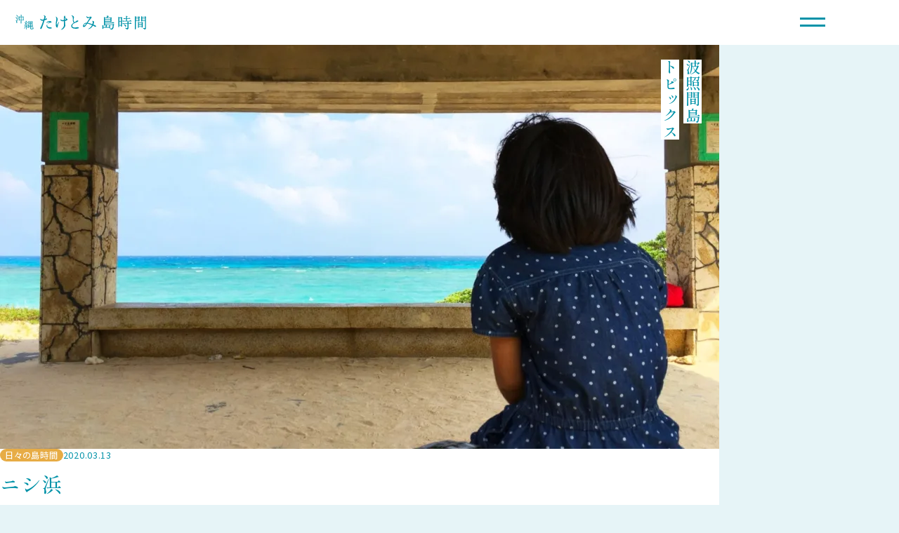

--- FILE ---
content_type: text/html; charset=UTF-8
request_url: https://taketomi-shimajikan.okinawa/topics/%E3%83%8B%E3%82%B7%E6%B5%9C
body_size: 6392
content:
<!DOCTYPE html>
<html lang="ja">
	<head>
				<!-- Google Tag Manager -->
		<script>(function(w,d,s,l,i){w[l]=w[l]||[];w[l].push({'gtm.start':
		new Date().getTime(),event:'gtm.js'});var f=d.getElementsByTagName(s)[0],
		j=d.createElement(s),dl=l!='dataLayer'?'&l='+l:'';j.async=true;j.src=
		'https://www.googletagmanager.com/gtm.js?id='+i+dl;f.parentNode.insertBefore(j,f);
		})(window,document,'script','dataLayer','GTM-PJXW5PD');</script>
		<!-- End Google Tag Manager -->
				<meta http-equiv="X-UA-Compatible" content="IE=edge">
		<meta charset="utf-8">
						
	<title>ニシ浜 | 島時間トピックス | 沖縄たけとみ島時間</title>
	<meta name="description" content="日本最南端の有人島、波照間島のニシ浜です。ニシ浜の海の色は、ハテルマブルーと呼ばれ八重山の中でも特に美しいです。この風景を見たら、必ず感動すると思います。波照間島は感動がたくさん詰まった島です。" />

	<meta property="fb:app_id" content="">
	<meta property="og:url" content="https://taketomi-shimajikan.okinawa/topics/%E3%83%8B%E3%82%B7%E6%B5%9C" />
	<meta property="og:type" content="website" />
	<meta property="og:title" content="ニシ浜 | 島時間トピックス | 沖縄たけとみ島時間" />
	<meta property="og:image" content="https://d16idluc0aw82t.cloudfront.net/topics/ニシ浜/_1200x630_crop_center-center_none/波照間島-020313.jpg" />
	<meta property="og:image:width" content="1200" />
	<meta property="og:image:height" content="630" />
	<meta property="og:description" content="日本最南端の有人島、波照間島のニシ浜です。ニシ浜の海の色は、ハテルマブルーと呼ばれ八重山の中でも特に美しいです。この風景を見たら、必ず感動すると思います。波照間島は感動がたくさん詰まった島です。" />
	<meta property="og:site_name" content="沖縄たけとみ島時間" />
	<meta property="og:locale" content="ja_JP" />
	<meta property="og:locale:alternate" content="ja_JP" />
	<meta property="og:locale:alternate" content="en" />
	
	<meta name="twitter:card" content="summary_large_image" />
	<meta name="twitter:site" content="" />
	<meta name="twitter:url" content="https://taketomi-shimajikan.okinawa/topics/%E3%83%8B%E3%82%B7%E6%B5%9C" />
	<meta name="twitter:title" content="ニシ浜 | 島時間トピックス | 沖縄たけとみ島時間" />
	<meta name="twitter:description" content="日本最南端の有人島、波照間島のニシ浜です。ニシ浜の海の色は、ハテルマブルーと呼ばれ八重山の中でも特に美しいです。この風景を見たら、必ず感動すると思います。波照間島は感動がたくさん詰まった島です。" />
	<meta name="twitter:image" content="https://d16idluc0aw82t.cloudfront.net/topics/ニシ浜/_1200x600_crop_center-center_none/波照間島-020313.jpg" />

	
	<link rel="home" href="https://taketomi-shimajikan.okinawa/" />
	<link rel="canonical" href="https://taketomi-shimajikan.okinawa/topics/ニシ浜">
		<meta name="viewport" content="width=device-width, initial-scale=1.0, viewport-fit=cover">
		<meta name="referrer" content="origin-when-cross-origin">
		<link rel="preconnect" href="https://fonts.googleapis.com">
		<link rel="preconnect" href="https://fonts.gstatic.com" crossorigin>
		<link rel="stylesheet" href="https://fonts.googleapis.com/css2?family=Noto+Sans+JP:wght@400;700&family=Shippori+Mincho+B1:wght@500&display=swap">
		<link rel="stylesheet" href="https://fonts.googleapis.com/css2?family=Material+Symbols+Outlined:opsz,wght,FILL,GRAD@24,400,0,0&display=swap">
				<script defer src="https://cdn.jsdelivr.net/npm/alpinejs@3.x.x/dist/cdn.min.js"></script>
		<script type="module">!function(){const e=document.createElement("link").relList;if(!(e&&e.supports&&e.supports("modulepreload"))){for(const e of document.querySelectorAll('link[rel="modulepreload"]'))r(e);new MutationObserver((e=>{for(const o of e)if("childList"===o.type)for(const e of o.addedNodes)if("LINK"===e.tagName&&"modulepreload"===e.rel)r(e);else if(e.querySelectorAll)for(const o of e.querySelectorAll("link[rel=modulepreload]"))r(o)})).observe(document,{childList:!0,subtree:!0})}function r(e){if(e.ep)return;e.ep=!0;const r=function(e){const r={};return e.integrity&&(r.integrity=e.integrity),e.referrerpolicy&&(r.referrerPolicy=e.referrerpolicy),"use-credentials"===e.crossorigin?r.credentials="include":"anonymous"===e.crossorigin?r.credentials="omit":r.credentials="same-origin",r}(e);fetch(e.href,r)}}();</script>
<script type="module" src="https://taketomi-shimajikan.okinawa/dist/assets/app-8e37d537.js" crossorigin onload="e=new CustomEvent(&#039;vite-script-loaded&#039;, {detail:{path: &#039;src/js/app.js&#039;}});document.dispatchEvent(e);"></script>
<link href="https://taketomi-shimajikan.okinawa/dist/assets/preload-helper-33d3da02.js" rel="modulepreload" crossorigin>
<link href="https://taketomi-shimajikan.okinawa/dist/assets/app-78885ad0.css" rel="stylesheet">
	</head>
	<body class="topics">
				<!-- Google Tag Manager (noscript) -->
		<noscript><iframe src="https://www.googletagmanager.com/ns.html?id=GTM-PJXW5PD"
		height="0" width="0" style="display:none;visibility:hidden"></iframe></noscript>
		<!-- End Google Tag Manager (noscript) -->
				<header id="header" class="header " x-data="{ open: false }" :class="open ? 'toggle_open' : ''">
	<nav class="header_nav">
		<a class="site_logo" href="/"><img src="/dist/assets/logo_horizontal.svg" width="305" height="36" alt="沖縄たけとみ島時間"></a>
		<ul>
			<li><a href="/report">私たちの<br>島時間レポ</a></li>
			<li><a href="/taketomi">竹富島</a></li>
			<li><a href="/iriomote">西表島</a></li>
			<li><a href="/kohama">小浜島</a></li>
			<li><a href="/hatoma">鳩間島</a></li>
			<li><a href="/kuroshima">黒島</a></li>
			<li><a href="/hateruma">波照間島</a></li>
			<li><a href="/guide">たけとみ<br>島々ガイド</a></li>
		</ul>
		<div><button class="toggle_btn" @click="open = !open" aria-label="メニューボタン"><span></span><span></span></button></div>
	</nav>
	<div class="toggle_nav" x-cloak x-show="open" x-transition:enter.opacity.duration.500ms x-transition:leave.opacity.duration.400ms>
		<div class="toggle_nav__inner" @click.outside="open = false">
			<nav>
				<ul>
					<li><a href="/">トップページ</a></li>
					<li class="toggle_nav__islands"><span class="sr-only">島時間</span>
						<ul>
							<li><a href="/taketomi"><span>竹富島時間</span></a></li>
							<li><a href="/iriomote"><span>西表島時間</span></a></li>
							<li><a href="/kohama"><span>小浜島時間</span></a></li>
							<li><a href="/hatoma"><span>鳩間島時間</span></a></li>
							<li><a href="/kuroshima"><span>黒島時間</span></a></li>
							<li><a href="/hateruma"><span>波照間島時間</span></a></li>
						</ul>
					</li>
          <li><a href="/report">私たちの島時間レポ</a></li>
          <li><a href="/guide">たけとみ島々ガイド</a>
            <ul>
              <li><a href="/guide#transit">島々への行き方</a></li>
              <li><a href="/guide#manners">島々のマナー</a></li>
              <li><a href="/guide#spot">宿とお店と人気スポット</a></li>
            </ul>
          </li>
          <li><a href="/responsible-tourism" target="_blank">竹富町「責任ある観光」サイト <span class="material-symbols-outlined">open_in_new</span></a></li>
		  <li><a href="https://taketomi-shimajikan.okinawa/starrysky" target="_blank">見上げれば聞こえてくる島々の「星物語」<span class="material-symbols-outlined">open_in_new</span></a></li>
				</ul>
			</nav>
		</div>
	</div>
</header>		<main>
			    <div class="container">
                  <div class="hero">
                        <picture>
<source type="image/webp" srcset="https://d16idluc0aw82t.cloudfront.net/topics/ニシ浜/_1024x576_crop_center-center_none/21677/波照間島-020313.webp" width="1024" height="576" media="(min-width: 768px)">
<source type="image/jpeg" srcset="https://d16idluc0aw82t.cloudfront.net/topics/ニシ浜/_1024x576_crop_center-center_none/波照間島-020313.jpg" width="1024" height="576" media="(min-width: 768px)">
<source type="image/webp" srcset="https://d16idluc0aw82t.cloudfront.net/topics/ニシ浜/_768x576_crop_center-center_none/21677/波照間島-020313.webp" width="768" height="576" media="(max-width: 767px)">
<source type="image/jpeg" srcset="https://d16idluc0aw82t.cloudfront.net/topics/ニシ浜/_768x576_crop_center-center_none/波照間島-020313.jpg" width="768" height="576" media="(max-width: 767px)">
<img class="hero__img" src="https://d16idluc0aw82t.cloudfront.net/topics/ニシ浜/_1024x576_crop_center-center_none/波照間島-020313.jpg" width="768" height="576" alt="">
</picture>
        <div class="hero__label"><span>波照間島</span><br><span>トピックス</span></div>
      </div> 
        <div class="content">
      <div class="container--px">
                                          <div class="content__inner">
          <div class="content__meta">
            <div class="content__meta__cat label--orange">日々の島時間</div>
            <div class="content__meta__date">2020.03.13</div>
          </div>
          <h1 class="content__title">ニシ浜</h1>
          <div class="content__body"><p>日本最南端の有人島、波照間島のニシ浜です。ニシ浜の海の色は、ハテルマブルーと呼ばれ八重山の中でも特に美しいです。この風景を見たら、必ず感動すると思います。波照間島は感動がたくさん詰まった島です。</p></div>
          <div class="content__share">
                        <div><a class="twitter-share-button" href="https://twitter.com/intent/tweet" data-text="日本最南端の有人島、波照間島のニシ浜です。ニシ浜の海の色は、ハテルマブルーと呼ばれ八重山の中でも特に美しいです。この風景を見たら、必ず感動すると思います。波照間島は感動がたくさん詰まった島です。" data-url="https://taketomi-shimajikan.okinawa/s/yqheueltnqdo">Tweet</a></div>
            <div><div class="fb-share-button" data-href="https://taketomi-shimajikan.okinawa/topics/%E3%83%8B%E3%82%B7%E6%B5%9C" data-layout="button"></div></div>
          </div>

                                                                      
                  </div>
      </div>
              <div class="content__map">
          <iframe src="https://www.google.com/maps/embed?pb=!1m18!1m12!1m3!1d29144.41002734832!2d123.74460928873395!3d24.064499584714806!2m3!1f0!2f0!3f0!3m2!1i1024!2i768!4f13.1!3m3!1m2!1s0x3460f5afebbe8ce1%3A0x9fed1e7774c260bb!2z44OL44K35rWc!5e0!3m2!1sja!2sjp!4v1656403544771!5m2!1sja!2sjp" width="600" height="450" style="border:0;" allowfullscreen="" loading="lazy" referrerpolicy="no-referrer-when-downgrade"></iframe>
        </div>
          </div>
        <div class="related_content container--px">
      <div>
                  <a class="btn_1"href="/hateruma">波照間島時間をみる</a>

      </div>
      <div id="component-fapfsv" class="sprig-component" data-hx-target="this" data-hx-include="this" data-hx-trigger="refresh" data-hx-get="https://taketomi-shimajikan.okinawa/index.php?p=actions/sprig-core/components/render" data-hx-vals="{&quot;sprig:siteId&quot;:&quot;67bae0a3cdf064441881b50dd9d330fc2b905d1a0d66dbf4f5b99ec9cdeebde41&quot;,&quot;sprig:id&quot;:&quot;1ce70c06183e0a89ab56aa627c4460af208a23b19abc007cc2d1a962efb4e490component-fapfsv&quot;,&quot;sprig:component&quot;:&quot;e873871c07fc2b760ee145c9bc62891a4a7496d66dbe6a5323e8dea73030576e&quot;,&quot;sprig:template&quot;:&quot;52ea28fba2fce0e8be60e3cbe0cfaa09a222539694a9b7870e277ba0ddb90c11_includes\/sprig-topics&quot;,&quot;sprig:variables[entryId]&quot;:&quot;4aa8dd0e78659f5717b88599c5d320bfab06f9913a53659dacfcf1e1358611b6146&quot;,&quot;sprig:variables[island]&quot;:&quot;2ee9ebddd4a2e94f7767cb8246948a89af29c27c29df1a5b3d372f45e7937183波照間島&quot;,&quot;sprig:variables[initialLimit]&quot;:&quot;f7e7a470fb16eacf04798543e8195f1f348d7bb1445a7a65ecca3476312e765d6&quot;}"> 
	
<div id="topics_entries" class="grid md_cols_2 lg_cols_3">
			<a class="card_topic" href="https://taketomi-shimajikan.okinawa/topics/日本最南端で迎える朝" >
							<div><picture>
<source type="image/webp" srcset="https://d16idluc0aw82t.cloudfront.net/topics/日本最南端で迎える朝/_440x330_crop_center-center_none/25109/最南端からの朝日.webp" width="440" height="330">
<source type="image/jpeg" srcset="https://d16idluc0aw82t.cloudfront.net/topics/日本最南端で迎える朝/_440x330_crop_center-center_none/最南端からの朝日.jpg" width="440" height="330">
<img src="https://d16idluc0aw82t.cloudfront.net/topics/日本最南端で迎える朝/_440x330_crop_center-center_none/最南端からの朝日.jpg" width="440" height="330" alt="">
</picture></div>
						<div class="card__label label--blue">スポット</div>
	<div>
		<h3>日本最南端で迎える朝</h3>
		<p>波照間島の最南端に立つ「最南端之碑」は、朝日がとても美しく見える場所。
水平線の向こうからゆっくり昇る太陽が、海と空をやさしく染めていきます。
静かな時間のなか</p>
		<div>
			<span>波照間島 | 2025.12.22</span>
		</div>
	</div>
</a>

			<a class="card_topic" href="https://taketomi-shimajikan.okinawa/topics/波照間島のさとうきび" >
							<div><picture>
<source type="image/webp" srcset="https://d16idluc0aw82t.cloudfront.net/topics/波照間島のさとうきび/_440x330_crop_center-center_none/24959/さとうきび.webp" width="440" height="330">
<source type="image/jpeg" srcset="https://d16idluc0aw82t.cloudfront.net/topics/波照間島のさとうきび/_440x330_crop_center-center_none/さとうきび.jpg" width="440" height="330">
<img src="https://d16idluc0aw82t.cloudfront.net/topics/波照間島のさとうきび/_440x330_crop_center-center_none/さとうきび.jpg" width="440" height="330" alt="">
</picture></div>
						<div class="card__label label--orange">日々の島時間</div>
	<div>
		<h3>波照間島のさとうきび</h3>
		<p>竹富町内では、いよいよ製糖期を迎えています。竹富町の黒糖は、島ごとに味の濃さや甘さが異なり、それぞれに個性があります。ぜひ食べ比べをして、お気に入りの黒糖を見つ</p>
		<div>
			<span>波照間島 | 2025.10.23</span>
		</div>
	</div>
</a>

			<a class="card_topic" href="https://taketomi-shimajikan.okinawa/topics/注意喚起-波照間島-ニシ浜-の駐車場から海岸へ降りる場所について" >
							<div><picture>
<source type="image/webp" srcset="https://d16idluc0aw82t.cloudfront.net/topics/注意喚起-波照間島-ニシ浜-の駐車場から海岸へ降りる場所について/_440x330_crop_center-center_none/24703/hateruma_nishihama_R70519.webp" width="440" height="330">
<source type="image/png" srcset="https://d16idluc0aw82t.cloudfront.net/topics/注意喚起-波照間島-ニシ浜-の駐車場から海岸へ降りる場所について/_440x330_crop_center-center_none/hateruma_nishihama_R70519.png" width="440" height="330">
<img src="https://d16idluc0aw82t.cloudfront.net/topics/注意喚起-波照間島-ニシ浜-の駐車場から海岸へ降りる場所について/_440x330_crop_center-center_none/hateruma_nishihama_R70519.png" width="440" height="330" alt="">
</picture></div>
						<div class="card__label label--grey_65">そのほか</div>
	<div>
		<h3>【注意喚起】波照間島「ニシ浜」の駐車場から海岸へ降りる場所について</h3>
		<p>波照間島にある「ニシ浜」の駐車場から海岸へ降りる際には、駐車場の奥に設置されている東屋（屋根のある休憩用の小さな建物）前からのルートを足元に気をつけてご利用くだ</p>
		<div>
			<span>波照間島 | 2025.05.20</span>
		</div>
	</div>
</a>

			<a class="card_topic" href="https://taketomi-shimajikan.okinawa/topics/波照間島の飛行機の窓から見た石垣島" >
							<div><picture>
<source type="image/webp" srcset="https://d16idluc0aw82t.cloudfront.net/topics/波照間島の飛行機の窓から見た石垣島/_440x330_crop_center-center_none/24277/波照間島-飛行機の窓から見た石垣島_R70314.webp" width="440" height="330">
<source type="image/jpeg" srcset="https://d16idluc0aw82t.cloudfront.net/topics/波照間島の飛行機の窓から見た石垣島/_440x330_crop_center-center_none/波照間島-飛行機の窓から見た石垣島_R70314.jpg" width="440" height="330">
<img src="https://d16idluc0aw82t.cloudfront.net/topics/波照間島の飛行機の窓から見た石垣島/_440x330_crop_center-center_none/波照間島-飛行機の窓から見た石垣島_R70314.jpg" width="440" height="330" alt="">
</picture></div>
						<div class="card__label label--grey_65">そのほか</div>
	<div>
		<h3>波照間島の飛行機の窓から見た石垣島</h3>
		<p>波照間空港から石垣空港へのフライト中は、新城島や黒島、竹富島や石垣島もよく見えます。
波照間島の空路は、2024年1月に15年ぶりに再開しましたので、波照間島へ</p>
		<div>
			<span>波照間島 | 2024.11.27</span>
		</div>
	</div>
</a>

			<a class="card_topic" href="https://taketomi-shimajikan.okinawa/topics/朝の波照間港" >
							<div><picture>
<source type="image/webp" srcset="https://d16idluc0aw82t.cloudfront.net/topics/朝の波照間港/_440x330_crop_center-center_none/24514/波照間島_漁港_R61125.webp" width="440" height="330">
<source type="image/jpeg" srcset="https://d16idluc0aw82t.cloudfront.net/topics/朝の波照間港/_440x330_crop_center-center_none/波照間島_漁港_R61125.jpg" width="440" height="330">
<img src="https://d16idluc0aw82t.cloudfront.net/topics/朝の波照間港/_440x330_crop_center-center_none/波照間島_漁港_R61125.jpg" width="440" height="330" alt="">
</picture></div>
						<div class="card__label label--blue">スポット</div>
	<div>
		<h3>朝の波照間港</h3>
		<p>令和6年11月25日、朝の10時頃の波照間港です。晴れていて良いお天気でした◎

ですが、翌日お天気が崩れ、波も高くなり、船が欠航になりました。波照間島の船の欠</p>
		<div>
			<span>波照間島 | 2024.11.26</span>
		</div>
	</div>
</a>

			<a class="card_topic" href="https://taketomi-shimajikan.okinawa/topics/日本最南端の郵便局" >
							<div><picture>
<source type="image/webp" srcset="https://d16idluc0aw82t.cloudfront.net/topics/日本最南端の郵便局/_440x330_crop_center-center_none/23238/波照間郵便局.webp" width="440" height="330">
<source type="image/jpeg" srcset="https://d16idluc0aw82t.cloudfront.net/topics/日本最南端の郵便局/_440x330_crop_center-center_none/波照間郵便局.jpg" width="440" height="330">
<img src="https://d16idluc0aw82t.cloudfront.net/topics/日本最南端の郵便局/_440x330_crop_center-center_none/波照間郵便局.jpg" width="440" height="330" alt="">
</picture></div>
						<div class="card__label label--blue">スポット</div>
	<div>
		<h3>日本最南端の郵便局</h3>
		<p>日本最南端の郵便局である「波照間郵便局」。2023年7月24日より建物が新しくなった郵便局はとてもきれいです！局内にある手作りの消しゴムハンコを使ってオリジナル</p>
		<div>
			<span>波照間島 | 2024.03.05</span>
		</div>
	</div>
</a>

	</div>

		<button id="load_more_topics" class="btn_1" sprig s-val:offset="6" s-select="#topics_entries .card_topic" s-target="#topics_entries" s-swap="beforeend" data-hx-get="https://taketomi-shimajikan.okinawa/index.php?p=actions/sprig-core/components/render" data-hx-vals="{&quot;offset&quot;:&quot;6&quot;}" data-hx-select="#topics_entries .card_topic" data-hx-target="#topics_entries" data-hx-swap="beforeend" data-sprig-parsed>過去のトピックスをみる</button>
</div>
    </div> 
  </div> 
		</main>
		<footer id="footer">
	<div class="wave"><div></div><div></div><div></div></div>
	<div class="footer_inner">
		<div class="container container--px">
			<nav>
				<ul>
					<li><a href="/">トップページ</a></li>
					<li>
						<span class="sr-only">島時間</span>
						<ul class="nav_islands">
							<li>
								<a href="/taketomi"><span>竹富島時間</span></a>
								<ul class="children">
									<li><a href="/taketomi#report">島時間レポ</a></li>
									<li><a href="/taketomi#topics">最新情報</a></li>
									<li><a href="/taketomi#spot">人気スポット</a></li>
								</ul>
							</li>
							<li>
								<a href="/iriomote"><span>西表島時間</span></a>
								<ul class="children">
									<li><a href="/iriomote#report">島時間レポ</a></li>
									<li><a href="/iriomote#topics">最新情報</a></li>
									<li><a href="/iriomote#spot">人気スポット</a></li>
								</ul>
							</li>
							<li>
								<a href="/kohama"><span>小浜島時間</span></a>
								<ul class="children">
									<li><a href="/kohama#report">島時間レポ</a></li>
									<li><a href="/kohama#topics">最新情報</a></li>
									<li><a href="/kohama#spot">人気スポット</a></li>
								</ul>
							</li>
							<li>
								<a href="/hatoma"><span>鳩間島時間</span></a>
								<ul class="children">
									<li><a href="/hatoma#report">島時間レポ</a></li>
									<li><a href="/hatoma#topics">最新情報</a></li>
									<li><a href="/hatoma#spot">人気スポット</a></li>
								</ul>
							</li>
							<li>
								<a href="/kuroshima"><span>黒島時間</span></a>
								<ul class="children">
									<li><a href="/kuroshima#report">島時間レポ</a></li>
									<li><a href="/kuroshima#topics">最新情報</a></li>
									<li><a href="/kuroshima#spot">人気スポット</a></li>
								</ul>
							</li>
							<li>
								<a href="/hateruma"><span>波照間島時間</span></a>
								<ul class="children">
									<li><a href="/hateruma#report">島時間レポ</a></li>
									<li><a href="/hateruma#topics">最新情報</a></li>
									<li><a href="/hateruma#spot">人気スポット</a></li>
								</ul>
							</li>
						</ul>
					</li>
					<li><a href="/report">私たちの島時間レポ</a></li>
					<li>
						<a href="/guide">たけとみ島々ガイド</a>
						<ul class="children">
							<li><a href="/guide#transit">島々への行き方</a></li>
							<li><a href="/guide#manners">島々のマナー</a></li>
							<li><a href="/guide#spot">宿とお店と人気スポット</a></li>
						</ul>
					</li>
					<li><a href="https://www.youtube.com/channel/UCGLV0_4hnv6FaAPoTRIE8PA" target="_blank" rel="noopener">YouTube公式「おうちで、たけとみ島時間」<span class="material-symbols-outlined">open_in_new</span></a></li>
				</ul>
			</nav>
			<div class="footer_banner">
				<a href="/responsible-tourism" target="_blank">
					<img class="lazyload" data-src="/dist/assets/banner_responsible.webp"  width="447" height="149" alt="竹富町「責任ある観光」サイト">
				</a>
				<a href="https://taketomi-shimajikan.okinawa/starrysky" target="_blank">
					<img class="lazyload" data-src="/dist/assets/banner_star-story.webp"  width="447" height="149" alt="島々の「星物語」サイト">
				</a>
			</div>
			<div class="footer_credit">
				<a class="site_logo" href="/"><img src="/dist/assets/logo_horizontal_white.svg" width="305" height="36" alt="沖縄たけとみ島時間"></a>
				<span>竹富町役場 自然観光課<a href="tel:0980-83-1306">tel:0980-83-1306</a></span>
				<a href="/web_accessibility">ウェブアクセシビリティ方針、プライバシー・クッキーポリシー</a>
			</div>
		</div>
	</div>
</footer>			<script src="https://taketomi-shimajikan.okinawa/cpresources/b3a43cde/htmx.min.js?v=1766331773"></script>
<script>window.twttr=(function(d,s,id){var js,fjs=d.getElementsByTagName(s)[0],t=window.twttr||{};if(d.getElementById(id))return t;js=d.createElement(s);js.id=id;js.src="https://platform.twitter.com/widgets.js";fjs.parentNode.insertBefore(js,fjs);t._e=[];t.ready=function(f){t._e.push(f);};return t;}(document,"script","twitter-wjs"));(function(d,s,id){var js,fjs=d.getElementsByTagName(s)[0];if(d.getElementById(id))return;js=d.createElement(s);js.id=id;js.src="https://connect.facebook.net/en_US/sdk.js#xfbml=1&version=v3.0";fjs.parentNode.insertBefore(js,fjs);}(document,'script','facebook-jssdk'));</script></body>
</html>


--- FILE ---
content_type: text/css
request_url: https://taketomi-shimajikan.okinawa/dist/assets/app-78885ad0.css
body_size: 10925
content:
:root{--taketomi_blue: #0092a8;--light_blue: #84cad9;--pale_blue_dark: #d6ecf1;--pale_blue: #e6f4f7;--green: #4db350;--pale_green: #f0f7ed;--white: #ffffff;--black: #333333;--orange: #e7ac45;--blue: #3f7aee;--red: #d44242;--pink: #e77fdd;--taketomi_blue_dark: #0e7c96;--taketomi_blue_violet: #452fc3;--grey_5: #f8f7f6;--grey_6: #f5f4f3;--grey_7: #f2f1f0;--grey_9: #edebe8;--grey_20: #d6d3d0;--grey_30: #c1bdb7;--grey_65: #706d65;--transparency_15: rgba(3, 3, 2, .15);--transparency_30: rgba(3, 3, 2, .3);--transparency_50: rgba(3, 3, 2, .5);--transparency_70: rgba(3, 3, 2, .7);--transparency_80: rgba(3, 3, 2, .8)}:root{--main: var(--taketomi_blue);--sub: var(--light_blue);--accent: var(--green);--assort_main: var(--pale_blue);--assort_main_dark: var(--pale_blue_dark);--assort_sub: var(--pale_green);--text_main: var(--black);--text_sub: var(--grey_65);--text_link: var(--blue);--text_disabled: var(--grey_30);--text_white: var(--white)}:root{--text_2xs: .667rem;--text_xs: .75rem;--text_s: .857rem;--text_m: 1rem;--text_l: 1.2rem;--text_xl: 1.5rem;--text_2xl: 2rem;--text_3xl: 3rem;--text_4xl: 4rem}:root{--space_4xs: .25rem;--space_3xs: .5rem;--space_2xs: .75rem;--space_xs: 1rem;--space_s: 1.25rem;--space_m: 1.5rem;--space_l: 2rem;--space_xl: 2.5rem;--space_2xl: 3rem;--space_3xl: 4rem;--space_4xl: 6rem;--space_5xl: 8rem;--space_6xl: 10rem}:root{--leading_none: 1;--leading_tight: 1.25;--leading_nomal: 1.5;--leading_relax: 1.75;--leading_loose: 2;--leading_branding: 2.4}:root{--font-letterspacing-0: -.05em;--font-letterspacing-1: .025em;--font-letterspacing-2: .05em;--font-letterspacing-3: .075em;--font-letterspacing-4: .15em;--font-letterspacing-5: .5em;--font-letterspacing-6: .75em;--font-letterspacing-7: 1em}:root{--sans: "Noto Sans JP", sans-serif;--serif: "Shippori Mincho B1", serif}:root{--ratio-square: 1;--ratio-landscape: 4/3;--ratio-portrait: 3/4;--ratio-widescreen: 16/9;--ratio-ultrawide: 18/5;--ratio-golden: 1.618/1}:root{--container_width_wider: 1600px;--container_width_wide: 1200px;--container_width: 1024px;--container_width_tight: 768px;--container_width_tighter: 480px}:root{--radius-1: var(--space_4xs);--radius-2: var(--space_3xs);--radius-3: var(--space_xs);--radius-4: var(--space_l);--radius-5: var(--space_3xl);--radius-6: var(--space_xs)}/*! destyle.css v4.0.0 | MIT License | https://github.com/nicolas-cusan/destyle.css */*,:before,:after{box-sizing:border-box;border-style:solid;border-width:0}html{line-height:1.15;-webkit-text-size-adjust:100%;-webkit-tap-highlight-color:transparent}body{margin:0}main{display:block}p,table,blockquote,address,pre,iframe,form,figure,dl{margin:0}h1,h2,h3,h4,h5,h6{font-size:inherit;font-weight:inherit;margin:0}ul,ol{margin:0;padding:0;list-style:none}dt{font-weight:700}dd{margin-left:0}hr{box-sizing:content-box;height:0;overflow:visible;border-top-width:1px;margin:0;clear:both;color:inherit}pre{font-family:monospace,monospace;font-size:inherit}address{font-style:inherit}a{background-color:transparent;text-decoration:none;color:inherit}abbr[title]{text-decoration:underline dotted}b,strong{font-weight:bolder}code,kbd,samp{font-family:monospace,monospace;font-size:inherit}small{font-size:80%}sub,sup{font-size:75%;line-height:0;position:relative;vertical-align:baseline}sub{bottom:-.25em}sup{top:-.5em}svg,img,embed,object,iframe{vertical-align:bottom}button,input,optgroup,select,textarea{-webkit-appearance:none;-moz-appearance:none;appearance:none;vertical-align:middle;color:inherit;font:inherit;background:transparent;padding:0;margin:0;border-radius:0;text-align:inherit;text-transform:inherit}button,[type=button],[type=reset],[type=submit]{cursor:pointer}button:disabled,[type=button]:disabled,[type=reset]:disabled,[type=submit]:disabled{cursor:default}:-moz-focusring{outline:auto}select:disabled{opacity:inherit}option{padding:0}fieldset{margin:0;padding:0;min-width:0}legend{padding:0}progress{vertical-align:baseline}textarea{overflow:auto}[type=number]::-webkit-inner-spin-button,[type=number]::-webkit-outer-spin-button{height:auto}[type=search]{outline-offset:-2px}[type=search]::-webkit-search-decoration{-webkit-appearance:none}::-webkit-file-upload-button{-webkit-appearance:button;font:inherit}[type=number]{-moz-appearance:textfield}label[for]{cursor:pointer}details{display:block}summary{display:list-item}[contenteditable]:focus{outline:auto}table{border-color:inherit;border-collapse:collapse}caption{text-align:left}td,th{vertical-align:top;padding:0}th{text-align:left;font-weight:700}html{font-size:90%}@media (width >= 360px){html{font-size:92%}}@media (width >= 480px){html{font-size:96%}}@media (width >= 768px){html{font-size:100%}}body{background-color:var(--assort_main);font-feature-settings:"palt";letter-spacing:var(--font-letterspacing-2);font-family:var(--sans);line-height:var(--leading_nomal);-webkit-font-smoothing:antialiased;-moz-osx-font-smoothing:grayscale;font-weight:400;overflow-x:hidden;display:flex;flex-direction:column;min-height:100vh}main{flex:1;overflow:hidden}iframe{height:auto}img{max-width:100%;height:auto}a{transition:filter .3s ease}a:hover{filter:brightness(90%)}b,strong{font-weight:700}input[type=text]{background-color:#fff;border-radius:var(--space_3xs);padding:var(--space_4xs) var(--space_3xs)}input[type=text]:focus{outline:2px solid var(--main)}.sr-only{position:absolute;width:1px;height:1px;padding:0;margin:-1px;overflow:hidden;clip:rect(0,0,0,0);white-space:nowrap;border-width:0}.video_container{height:100lvh;left:0;overflow:hidden;position:fixed;top:0;width:100vw;z-index:-1}.video_container iframe{position:absolute;border:0;top:50%;left:50%;transform:translate(-50%,-50%);aspect-ratio:9/16;min-width:100vw;min-height:100lvh;width:auto}@media (orientation: landscape){.video_container iframe{aspect-ratio:16/9}}[x-cloak]{display:none!important}.material-symbols-outlined{display:inline-flex;vertical-align:middle;font-size:inherit!important;font-weight:inherit!important;line-height:inherit!important}.grid{display:grid;gap:var(--space_s);grid-template-columns:repeat(1,minmax(0,1fr))}.grid.cols_2{grid-template-columns:repeat(2,minmax(0,1fr))}.grid.cols_3{grid-template-columns:repeat(3,minmax(0,1fr))}@media (width >= 480px){.grid.md_cols_2{grid-template-columns:repeat(2,minmax(0,1fr))}.grid.md_cols_3{grid-template-columns:repeat(3,minmax(0,1fr))}.grid.md_cols_4{grid-template-columns:repeat(4,minmax(0,1fr))}}@media (width >= 768px){.grid.lg_cols_2{grid-template-columns:repeat(2,minmax(0,1fr))}.grid.lg_cols_3{grid-template-columns:repeat(3,minmax(0,1fr))}.grid.lg_cols_4{grid-template-columns:repeat(4,minmax(0,1fr))}}@media (width >= 1024px){.grid.xl_cols_2{grid-template-columns:repeat(2,minmax(0,1fr))}.grid.xl_cols_3{grid-template-columns:repeat(3,minmax(0,1fr))}.grid.xl_cols_4{grid-template-columns:repeat(4,minmax(0,1fr))}}.header{width:100%;position:sticky;top:0;background-color:var(--white);z-index:10;transition:background-color .6s ease-in-out}.header .header_nav{align-items:center;display:flex;justify-content:space-between;margin-inline:auto;max-width:var(--container_width_wide);padding:var(--space_s) var(--space_m);width:100%}@media (width >= 768px){.header .header_nav{padding:var(--space_s) var(--space_l)}}@media (width >= 1024px){.header .header_nav{gap:var(--space_2xl)}}@media (width >= 1440px){.header .header_nav{gap:var(--space_3xl)}}.header .header_nav .site_logo{flex-shrink:0;width:13em}@media (width >= 360px){.header .header_nav .site_logo{width:15em}}@media (width >= 768px){.header .header_nav .site_logo{width:17em}}.header .header_nav .site_logo img{width:100%}.header .header_nav ul{display:none}@media (width >= 1024px){.header .header_nav ul{align-items:flex-end;display:flex;justify-content:space-between;max-width:40em;width:100%;transition:opacity .6s ease-in-out}}.header .header_nav li{color:var(--main);display:block;font-size:var(--text_s);font-weight:600;letter-spacing:.02em;line-height:var(--leading_nomal);text-align:center}.header .header_nav li a{align-items:center;display:flex;flex-direction:column}.header .header_nav li:nth-child(n+2):nth-child(-n+7) a:before{background-position:center;background-repeat:no-repeat;background-size:contain;content:"";display:inline-block;height:var(--space_m)}.header .header_nav li:nth-child(2) a:before{background-image:url(/dist/assets/icon_taketomi.svg);width:calc(var(--space_m) * .8)}.header .header_nav li:nth-child(3) a:before{background-image:url(/dist/assets/icon_iriomote.svg);width:calc(var(--space_2xl) * .8)}.header .header_nav li:nth-child(4) a:before{background-image:url(/dist/assets/icon_kohama.svg);width:calc(var(--space_2xl) * .8)}.header .header_nav li:nth-child(5) a:before{background-image:url(/dist/assets/icon_hatoma.svg);width:calc(var(--space_l) * .8)}.header .header_nav li:nth-child(6) a:before{background-image:url(/dist/assets/icon_kuroshima.svg);width:calc(var(--space_l) * .8)}.header .header_nav li:nth-child(7) a:before{background-image:url(/dist/assets/icon_hateruma.svg);width:calc(var(--space_xl) * .8)}.header .toggle_btn{padding:var(--space_3xs) var(--space_4xs);position:relative;z-index:100}.header .toggle_btn span{border-top:3px solid var(--main);display:block;transition:border-top-color .3s ease,margin-top .3s ease,transform .3s ease;width:var(--space_xl)}.header .toggle_btn span:last-child{margin-top:var(--space_3xs)}.header .toggle_nav{background-color:var(--transparency_80);height:100lvh;left:0;position:fixed;top:0;width:100%}.header .toggle_nav__inner{background-color:var(--main);color:var(--text_white);padding:var(--space_xl) var(--space_s)}@media (width >= 480px){.header .toggle_nav__inner{padding:var(--space_2xl) var(--space_m)}}@media (width >= 768px){.header .toggle_nav__inner{padding:var(--space_3xl) var(--space_l)}}.header .toggle_nav__inner nav{margin-inline:auto;max-width:var(--container_width)}.header .toggle_nav__inner nav>ul{display:flex;flex-direction:column;gap:var(--space_m)}@media (width >= 480px){.header .toggle_nav__inner nav>ul{gap:var(--space_l)}}.header .toggle_nav__inner nav>ul>li{border-left:3px solid var(--sub);font-size:var(--text_l);padding-left:var(--space_2xs)}.header .toggle_nav__inner nav>ul>li ul{display:flex;flex-wrap:wrap;gap:var(--space_2xs) var(--space_m);margin-top:var(--space_2xs)}.header .toggle_nav__inner nav>ul>li li{font-size:var(--text_s)}.header .toggle_nav__inner li{font-weight:600}.header .toggle_nav__inner .toggle_nav__islands{border-left:0;padding-left:0}.header .toggle_nav__inner .toggle_nav__islands ul{display:flex;flex-wrap:wrap;gap:var(--space_2xs);margin-top:0}@media (width >= 480px){.header .toggle_nav__inner .toggle_nav__islands ul{gap:var(--space_xs)}}.header .toggle_nav__inner .toggle_nav__islands ul li{background-color:var(--white);border-radius:var(--radius-2);color:var(--main);font-size:var(--text_s);overflow:hidden;width:8.1em;text-align:center}@media (width >= 480px){.header .toggle_nav__inner .toggle_nav__islands ul li{font-size:var(--text_m)}}.header .toggle_nav__inner .toggle_nav__islands ul li:nth-child(1) a:before{background-image:url(/dist/assets/nav_taketomi.webp)}.header .toggle_nav__inner .toggle_nav__islands ul li:nth-child(2) a:before{background-image:url(/dist/assets/nav_iriomote.webp)}.header .toggle_nav__inner .toggle_nav__islands ul li:nth-child(3) a:before{background-image:url(/dist/assets/nav_kohama.webp)}.header .toggle_nav__inner .toggle_nav__islands ul li:nth-child(4) a:before{background-image:url(/dist/assets/nav_hatoma.webp)}.header .toggle_nav__inner .toggle_nav__islands ul li:nth-child(5) a:before{background-image:url(/dist/assets/nav_kuroshima.webp)}.header .toggle_nav__inner .toggle_nav__islands ul li:nth-child(6) a:before{background-image:url(/dist/assets/nav_hateruma.webp)}.header .toggle_nav__inner .toggle_nav__islands ul li a{display:block}.header .toggle_nav__inner .toggle_nav__islands ul li a:before{aspect-ratio:var(--ratio-widescreen);background-color:var(--sub);background-size:cover;content:"";display:block;width:100%}.header .toggle_nav__inner .toggle_nav__islands ul li span{display:block;padding:var(--space_2xs);white-space:nowrap}.header.toggle_open .toggle_btn span{border-top-color:var(--text_white)}.header.toggle_open .toggle_btn span:first-child{transform:rotate(45deg) translateY(50%)}.header.toggle_open .toggle_btn span:last-child{margin-top:0;transform:rotate(-45deg) translateY(-50%)}.header--hero{position:fixed}.header--hero.header--minimal{background-color:#fff0}.header--hero.header--minimal .header_nav .site_logo{filter:saturate(0%) brightness(2) contrast(200%)}.header--hero.header--minimal .header_nav ul{opacity:0;visibility:hidden}.header--hero.header--minimal .header_nav .toggle_btn span{border-top:3px solid var(--white)}#footer{overflow:hidden;background-color:var(--pale_blue);padding-top:min(6vw,100px)}.footer_inner{background-color:var(--main);color:var(--text_white)}.footer_inner .container{padding-block:var(--space_4xl);display:flex;flex-direction:column;gap:var(--space_3xl)}.footer_inner nav ul{display:flex;flex-direction:column;gap:var(--space_m)}@media (width >= 480px){.footer_inner nav ul{gap:var(--space_xl)}}.footer_inner nav ul li{font-weight:600}.footer_inner nav ul>li{font-size:var(--text_l)}.footer_inner nav ul>li ul{display:flex;flex-wrap:wrap;gap:var(--space_2xs) var(--space_m)}.footer_inner nav ul>li ul.children{flex-direction:row;flex-wrap:wrap;gap:var(--space_3xs) var(--space_s);margin-top:var(--space_2xs)}.footer_inner nav ul>li ul.children li{font-size:var(--text_s)}.footer_inner .nav_islands{display:grid;grid-template-columns:repeat(2,minmax(0,1fr));gap:var(--space_xl)}@media (width >= 768px){.footer_inner .nav_islands{grid-template-columns:repeat(3,minmax(0,1fr));gap:var(--space_2xl)}}.footer_banner{display:flex;flex-direction:column;gap:var(--space_s)}@media (width >= 768px){.footer_banner{flex-direction:row;gap:var(--space_l)}}@media (width >= 1440px){.footer_banner{gap:var(--space_3xl)}}.footer_banner img{border-radius:var(--radius-2);width:100%;height:auto}.footer_credit{text-align:center;font-size:var(--text_s);display:flex;flex-direction:column;gap:var(--space_3xs)}.footer_credit .site_logo{margin-bottom:var(--space_s)}.wave{position:relative}.wave div{animation:wave calc(var(--speed, 0) * 3s) infinite linear;background-image:url(/dist/assets/wave.svg);background-size:50% 100%;bottom:-1px;height:min(calc(var(--height, 0) * .6vw),100px);left:0;opacity:var(--opacity);position:absolute;right:0;width:calc(var(--width, 0) * 1vw)}.wave div:nth-of-type(1){--height: 10;--opacity: .3;--speed: 30;--width: 900}.wave div:nth-of-type(2){--height: 10;--opacity: .6;--speed: 45;--width: 900}.wave div:nth-of-type(3){height:min(calc(var(--height, 0) * .6vw),60px);--height: 6;--opacity: 1;--speed: 15;--width: 600}@keyframes wave{to{transform:translate(-50%)}}.container,.container--wide,.container--wider,.container--tight,.container--tighter{margin-inline:auto}.container{max-width:var(--container_width)}.container--wide{max-width:var(--container_width_wide)}.container--wider{max-width:var(--container_width_wider)}.container--px{padding-inline:var(--space_s)}@media (width >= 480px){.container--px{padding-inline:var(--space_m)}}@media (width >= 768px){.container--px{padding-inline:var(--space_l)}}.container--tight{max-width:var(--container_width_tight)}.container--tighter{max-width:var(--container_width_tighter)}.preloader{background-color:var(--sub);position:fixed;width:100%;height:100%;top:0;left:0;right:0;bottom:0;z-index:10}.preloader>div{width:80px;height:100px;margin:100px auto;margin-top:calc(50svh - 50px)}.preloader>div>div{position:relative;box-sizing:border-box;float:left;margin:0 10px 10px 0;width:12px;height:12px;border-radius:3px;background:#FFF}.preloader>div>div:nth-child(4n+1){animation:loader 2s ease 0s infinite}.preloader>div>div:nth-child(4n+2){animation:loader 2s ease .2s infinite}.preloader>div>div:nth-child(4n+3){animation:loader 2s ease .4s infinite}.preloader>div>div:nth-child(4n+4){animation:loader 2s ease .6s infinite;margin-right:0}@keyframes loader{0%{transform:translateY(0);opacity:1}50%{transform:translateY(30px);opacity:.2}to{transform:translateY(0);opacity:1}}[class^=btn_]{cursor:pointer;display:inline-flex;max-width:100%;text-decoration:none;border-radius:var(--radius-2);font-family:var(--sans);font-size:var(--text_l);letter-spacing:.05em;font-weight:600;padding:var(--space_2xs) var(--space_l);color:var(--text_white);transition:filter .3s ease;line-height:var(--leading_nomal);justify-content:center}[class^=btn_] [class^=material-symbols-]{margin-left:var(--space_4xs)}.btn_1{background-color:var(--main)}.btn_1:hover{filter:brightness(90%)}.btn_2{background-color:transparent;border:2px solid var(--text_white);transition:background-color .3s ease}.btn_2:hover{background-color:var(--transparency_15)}.btn_3{color:var(--main);background-color:var(--text_white)}.btn_3:hover{filter:brightness(90%)}.btn_small{font-size:var(--text_s);padding:var(--space_3xs) var(--space_2xs)}[class^=card_]:not([class^=card__]){background-color:var(--white);border-radius:var(--radius-2);display:block;overflow:hidden;width:100%;position:relative}.card_report:hover img,.card_topic:hover img,.card_spot:hover img{transform:scale(1.05)}.card_report>div:first-child,.card_topic>div:first-child,.card_spot>div:first-child{aspect-ratio:var(--ratio-landscape);overflow:hidden}.card_report>div:last-child,.card_topic>div:last-child,.card_spot>div:last-child{padding:var(--space_xs);color:var(--main);display:flex;flex-direction:column;gap:var(--space_2xs)}.card_report>div:last-child div,.card_topic>div:last-child div,.card_spot>div:last-child div{font-size:var(--text_s);display:flex;flex-wrap:wrap;gap:0 var(--space_2xs);padding-right:var(--space_2xl);position:relative}.card_report img,.card_topic img,.card_spot img{width:100%;height:100%;object-fit:cover;transition:transform .6s ease}.card_report h3,.card_topic h3,.card_spot h3{font-size:var(--text_l);font-weight:500;font-family:var(--serif);letter-spacing:0}.card_report p,.card_topic p,.card_spot p{color:var(--text_main);font-size:var(--text_s);display:-webkit-box;-webkit-box-orient:vertical;-webkit-line-clamp:2;overflow:hidden;line-height:var(--leading_relax)}.card__label{display:inline-block;width:auto;position:absolute;top:var(--space_2xs);left:var(--space_2xs);font-size:var(--text_xs);border-radius:var(--radius-3);color:var(--text_white);padding:var(--space_4xs) var(--space_3xs);line-height:var(--leading_none)}.card__label.label--orange{background-color:var(--orange)}.card__label.label--green{background-color:var(--green)}.card__label.label--taketomi_blue{background-color:var(--taketomi_blue)}.card__label.label--blue{background-color:var(--blue)}.card__label.label--red{background-color:var(--red)}.card__label.label--pink{background-color:var(--pink)}.card__label.label--grey_65{background-color:var(--grey_65)}.card__label.label--rt{background-color:var(--taketomi_blue_violet)}@media (width >= 480px){.card_topic--span--2{grid-column:span 2 / span 2}.card_topic--span--2>div:first-child{aspect-ratio:var(--ratio-widescreen)}}.card_topic--span--2 p{-webkit-line-clamp:1}.card_spot{cursor:pointer}.card_spot:hover{filter:brightness(90%)}.card_transportation{color:var(--accent)}.card_transportation h4{font-size:var(--text_xl);font-weight:700;padding:var(--space_s) var(--space_xs);display:flex;align-items:center;gap:var(--space_2xs)}.card_transportation h4:before{background-position:center;background-repeat:no-repeat;background-size:contain;content:"";display:inline-block;height:var(--space_l)}.card_transportation h5{font-size:var(--text_m);font-weight:700}.card_transportation h6{font-size:var(--text_s);font-weight:700}.card_transportation>div{padding:var(--space_xs);background-color:var(--assort_sub);display:flex;flex-direction:column;height:100%;gap:var(--space_xs)}.card_transportation>div div{display:flex;flex-direction:column;gap:var(--space_3xs)}.card_transportation>div div:first-child ul{display:flex;gap:var(--space_3xs);flex-wrap:wrap}.card_transportation>div div:first-child ul p{line-height:var(--leading_tight);font-size:var(--text_m);white-space:nowrap}.card_transportation>div div:first-child ul p span{font-size:var(--text_xl);font-weight:700;padding-inline:.05em}.card_transportation>div div:last-child{border-top:1px solid;padding-top:var(--space_xs)}.card_transportation>div div:last-child ul{display:flex;gap:var(--space_4xs);flex-wrap:wrap}.card_transportation>div div:last-child li{letter-spacing:-.1em;flex:0 1 65px;font-size:var(--text_2xs);display:flex;flex-direction:column;align-items:center;line-height:var(--leading_tight);text-align:center}.card_transportation--taketomi h4:before{background-image:url(/dist/assets/icon_taketomi.svg);width:calc(var(--space_m) * 1.2)}.card_transportation--iriomote h4:before{background-image:url(/dist/assets/icon_iriomote.svg);width:calc(var(--space_2xl) * 1.2)}.card_transportation--kohama h4:before{background-image:url(/dist/assets/icon_kohama.svg);width:calc(var(--space_2xl) * 1.2)}.card_transportation--hatoma h4:before{background-image:url(/dist/assets/icon_hatoma.svg);width:calc(var(--space_l) * 1.2)}.card_transportation--kuroshima h4:before{background-image:url(/dist/assets/icon_kuroshima.svg);width:calc(var(--space_l) * 1.2)}.card_transportation--hateruma h4:before{background-image:url(/dist/assets/icon_hateruma.svg);width:calc(var(--space_xl) * 1.2)}@keyframes modal-video{0%{opacity:0}to{opacity:1}}@keyframes modal-video-inner{0%{transform:scale(.9)}to{transform:scale(1)}}.modal-video{position:fixed;top:0;left:0;width:100%;height:100%;background-color:var(--transparency_80);z-index:100;cursor:pointer;opacity:1;animation-timing-function:ease-out;animation-duration:.3s;animation-name:modal-video;transition:opacity .3s ease-out}.modal-video-close{opacity:0}.modal-video-close .modal-video-movie-wrap{transform:scale(.9)}.modal-video-body{max-width:var(--container_width_wide);width:100%;height:100%;margin:0 auto;padding:0 10px;display:flex;justify-content:center}.modal-video-inner{display:flex;justify-content:center;align-items:center;width:100%;height:100%}@media (orientation: landscape){.modal-video-inner{padding:var(--space_s) var(--space_3xl)}}.modal-video-movie-wrap{width:100%;height:0;position:relative;padding-bottom:56.25%;background-color:#333;animation-timing-function:ease-out;animation-duration:.3s;animation-name:modal-video-inner;transform:scale(1);transition:transform .3s ease-out}.modal-video-movie-wrap iframe{position:absolute;top:0;left:0;width:100%;height:100%}.accordion{width:100%;display:flex;flex-direction:column;gap:var(--space_2xs)}.accordion__item{background-color:#fff;border-radius:var(--space_3xs);overflow:hidden}.accordion__item__title button{display:flex;width:100%;align-items:center;justify-content:space-between;padding:var(--space_xs) var(--space_l);font-size:var(--space_xs);gap:var(--space_s)}@media (width >= 768px){.accordion__item__title button{font-size:var(--space_s)}}.accordion__item__title button span span{font-size:var(--space_s)}@media (width >= 768px){.accordion__item__title button span span{font-size:var(--space_m)}}.accordion__item__title button span+span{font-size:var(--space_s)}@media (width >= 768px){.accordion__item__title button span+span{font-size:var(--space_m)}}.accordion__item__content{color:var(--text_main);background-color:var(--grey_5);line-height:var(--leading_loose)}.accordion__item__content>div{padding:var(--space_m) var(--space_l)}.accordion__item__content a{color:var(--blue)}.accordion__item__content a:hover{text-decoration:underline}.accordion--manners .accordion__item__content>div>*+*{margin-top:.75em}.accordion--manners .accordion__item__content h1,.accordion--manners .accordion__item__content h2,.accordion--manners .accordion__item__content h3,.accordion--manners .accordion__item__content h4,.accordion--manners .accordion__item__content h5,.accordion--manners .accordion__item__content h6{line-height:var(--leading_tight);font-weight:700}.accordion--manners .accordion__item__content h1{font-size:var(--text_2xl)}.accordion--manners .accordion__item__content h2{font-size:var(--text_xl)}.accordion--manners .accordion__item__content h3{font-size:var(--text_l)}.accordion--manners .accordion__item__content h4{font-size:var(--text_m)}.accordion--manners .accordion__item__content h5{font-size:var(--text_s)}.accordion--manners .accordion__item__content h6{font-size:var(--text_xs)}.accordion--manners .accordion__item__content ol,.accordion--manners .accordion__item__content ul{list-style-position:inside}.accordion--manners .accordion__item__content ol>*+*,.accordion--manners .accordion__item__content ul>*+*{margin-top:var(--space_3xs)}.accordion--manners .accordion__item__content ol li,.accordion--manners .accordion__item__content ul li{display:list-item}.accordion--manners .accordion__item__content ol li>*+*,.accordion--manners .accordion__item__content ul li>*+*{margin-top:var(--space_s)}.accordion--manners .accordion__item__content ol ol,.accordion--manners .accordion__item__content ol ul,.accordion--manners .accordion__item__content ul ol,.accordion--manners .accordion__item__content ul ul{padding-left:var(--space_s)}.accordion--manners .accordion__item__content ol{list-style-type:decimal}.accordion--manners .accordion__item__content ul{list-style-type:disc}.accordion--schedule ul{display:flex;flex-direction:column}.accordion--schedule ul li{font-size:var(--space_xs);display:flex;line-height:var(--leading_loose);position:relative;padding-bottom:var(--space_m);padding-left:var(--space_2xl)}@media (width >= 768px){.accordion--schedule ul li{padding-left:var(--space_3xl);padding-bottom:var(--space_l)}}.accordion--schedule ul li:last-child{padding-bottom:0}.accordion--schedule ul li:before{position:absolute;top:0;left:calc(var(--space_xs) - 1px);content:"";display:block;background-color:var(--main);width:2px;height:100%}.accordion--schedule ul li:after{position:absolute;top:0;left:0;content:"";display:block;background-image:url(/dist/assets/report_schedule_icon_0.svg);background-repeat:no-repeat;background-position:center;background-size:var(--space_xs);width:var(--space_l);height:var(--space_l)}.accordion--schedule ul li.mealtime:after{background-image:url(/dist/assets/report_schedule_icon_1.svg);background-size:contain}.accordion--schedule ul li.morning:after{background-image:url(/dist/assets/report_schedule_icon_2.svg);background-size:contain}.accordion--schedule ul li.morning:after{background-image:url(/dist/assets/report_schedule_icon_3.svg);background-size:contain}.accordion--schedule ul li.day:after{background-image:url(/dist/assets/report_schedule_icon_4.svg);background-size:contain}.accordion--schedule ul li.night:after{background-image:url(/dist/assets/report_schedule_icon_5.svg);background-size:contain}.sprig_spot__search{display:flex;flex-direction:column;justify-content:center;gap:var(--space_m)}@media (width >= 768px){.sprig_spot__search{flex-direction:row;gap:var(--space_xl)}}.sprig_spot__search h3,.sprig_spot__search label{font-weight:700}.sprig_spot__search ul{display:flex;flex-wrap:wrap;gap:var(--space_3xs);font-size:var(--text_s);margin-top:var(--space_3xs)}.sprig_spot__search li label{cursor:pointer}.sprig_spot__search li label span{display:inline-block;border-radius:var(--space_3xs);background-color:#fff;padding:var(--space_4xs) var(--space_3xs);white-space:nowrap}.sprig_spot__search li label input{display:none}.sprig_spot__search li label input:checked+span{background-color:var(--main);color:#fff}.sprig_spot__search #search{margin-top:var(--space_3xs);display:inline-block;min-width:16rem}.sprig_spot__result{margin-top:var(--space_l)}.sprig_spot__map{width:100%;aspect-ratio:var(--ratio-square);border-radius:var(--radius-2)}@media (width >= 768px){.sprig_spot__map{aspect-ratio:var(--ratio-widescreen)}}.sprig_spot__entries{margin-top:var(--space_m)}.spot_modal{position:fixed;overflow-y:auto;top:0;right:0;bottom:0;left:0;z-index:10}.spot_modal__overlay{position:fixed;top:0;right:0;bottom:0;left:0;background-color:var(--transparency_80)}.spot_modal__panel{position:relative;display:flex;min-height:100vh;align-items:center;justify-content:center;padding:var(--space_3xl) var(--space_xs)}@media (width >= 768px){.spot_modal__panel{padding:var(--space_xs) var(--space_3xl)}}.spot_modal__panel__inner{position:relative;width:100%;background-color:#fff;padding:var(--space_l);border-radius:var(--radius-2);color:var(--text_main)}@media (width >= 768px){.spot_modal__panel__inner{padding:var(--space_xl)}}.spot_modal__panel__inner .grid{gap:var(--space_l)}.spot_modal__panel__inner h2{font-family:var(--serif);font-size:var(--text_2xl);color:var(--main)}.spot_modal__panel__inner p{margin-top:var(--space_xs);line-height:var(--leading_relax)}.spot_modal__panel__inner table{margin-top:var(--space_xs);width:100%;font-size:var(--text_s)}.spot_modal__panel__inner table a{color:var(--blue)}.spot_modal__panel__inner table a:hover{text-decoration:underline}.spot_modal__panel__inner tr{border-bottom:1px solid var(--text_main)}.spot_modal__panel__inner th,.spot_modal__panel__inner td{padding-block:var(--space_3xs);font-weight:400}.spot_modal__panel__inner th{padding-right:var(--space_3xs);white-space:nowrap}.spot_modal__panel__inner td{padding-left:var(--space_3xs)}.spot_modal__panel__inner .spot_modal__mapHtml{margin-top:var(--space_m)}.spot_modal__panel__inner .spot_modal__mapHtml iframe{border-radius:var(--radius-2);width:100%;aspect-ratio:var(--ratio-golden);height:auto}.spot_modal__panel__inner .splide--slide{border-radius:var(--radius-2);overflow:hidden}.map_info{display:flex;max-width:24rem;cursor:pointer}.map_info img{object-fit:cover;height:100%;width:100%}.map_info h3{font-size:var(--text_m)}.map_info p{margin-top:var(--space_4xs);color:var(--text_main);font-size:var(--text_xs);display:-webkit-box;-webkit-box-orient:vertical;-webkit-line-clamp:2;overflow:hidden}.map_info>div:first-child{width:var(--space_4xl);flex-shrink:0}.map_info>div:last-child{padding:var(--space_3xs) var(--space_2xs)}.map_info>div:last-child:after{display:block;text-align:right;margin-top:var(--space_3xs);content:"もっとみる";font-size:var(--text_2xs)}.gm-style .gm-style-iw-c,.gm-style .gm-style-iw-d{padding:0!important;overflow:hidden!important}.GMAMP-maps-pin-view{font-size:var(--text_s);font-weight:700}.modal{position:fixed;top:0;left:0;right:0;bottom:0;z-index:10;overflow-y:auto}.modal .modal__overlay{position:fixed;top:0;left:0;right:0;bottom:0;background-color:var(--transparency_80)}.modal .modal__panel{position:relative;display:flex;min-height:100vh;align-items:center;justify-content:center;padding:var(--space_3xl) var(--space_xs)}@media (width >= 768px){.modal .modal__panel{padding:var(--space_xs) var(--space_3xl)}}.modal .modal__pannel__inner{position:relative;width:100%;color:#fff;padding:var(--space_l);border-radius:var(--radius-2)}@media (width >= 768px){.modal .modal__pannel__inner{padding:var(--space_xl)}}body.index .section--hero,body.island .section--hero,body.guide .section--hero{width:100%;min-height:100svh;display:flex;align-items:center;flex-direction:column;justify-content:center;gap:var(--space_3xl)}body.index .section--hero .section__title,body.island .section--hero .section__title,body.guide .section--hero .section__title{margin-top:var(--space_3xl)}body.index .section--concept,body.island .section--concept{min-height:100lvh;display:flex;place-items:center;color:var(--text_white);font-family:var(--serif);font-size:var(--text_l);text-align:center;line-height:var(--leading_branding)}@media (width >= 480px){body.index .section--concept,body.island .section--concept{font-size:var(--text_xl)}}@media (width >= 1024px){body.index .section--concept,body.island .section--concept{font-size:var(--text_2xl)}}body.index .section--concept .container,body.island .section--concept .container{padding-block:var(--space_5xl)}body.index .section--concept a,body.island .section--concept a{margin-top:var(--space_l)}.section_wrap{background-color:var(--pale_blue);color:var(--main)}.section__title,.page__title{text-align:center}.section__title h2,.page__title h2{white-space:pre-wrap;word-break:keep-all;font-family:var(--serif);font-size:var(--text_2xl)}@media (width >= 768px){.section__title h2,.page__title h2{font-size:var(--text_3xl)}}.section__title p,.page__title p{font-size:var(--text_m);line-height:var(--leading_relax)}.section__title p:not(:first-child),.page__title p:not(:first-child){margin-top:var(--space_2xs)}.section__read_more{text-align:center;margin-top:var(--space_l)}@media (width >= 768px){.section__read_more{margin-top:var(--space_2xl)}}#load_more_topics,#load_more_spot{margin:var(--space_2xl) auto 0;display:block}.section--island_view,.section--report,.section--topics,.section--summary,.section--content,.section--suchedule,.section--spot{padding-block:var(--space_2xl)}@media (width >= 768px){.section--island_view,.section--report,.section--topics,.section--summary,.section--content,.section--suchedule,.section--spot{padding-block:var(--space_3xl)}}.section--island_view .section__content,.section--report .section__content,.section--topics .section__content,.section--summary .section__content,.section--content .section__content,.section--suchedule .section__content,.section--spot .section__content{margin-top:var(--space_l)}@media (width >= 768px){.section--island_view .section__content,.section--report .section__content,.section--topics .section__content,.section--summary .section__content,.section--content .section__content,.section--suchedule .section__content,.section--spot .section__content{margin-top:var(--space_xl)}}.island_view_grid{display:grid;grid-template-columns:repeat(2,1fr);grid-template-rows:repeat(6,1fr);gap:var(--space_2xs)}.island_view_grid img{border-radius:var(--radius-2)}.island_view_grid>div:nth-child(1){grid-area:1 / 1 / 3 / 3}.island_view_grid>div:nth-child(1) img{aspect-ratio:1/1}.island_view_grid>div:nth-child(2){grid-area:3 / 1 / 4 / 2}.island_view_grid>div:nth-child(2) img{aspect-ratio:1/1}.island_view_grid>div:nth-child(3){grid-area:3 / 2 / 4 / 3}.island_view_grid>div:nth-child(3) img{aspect-ratio:1/1}.island_view_grid>div:nth-child(4){grid-area:4 / 1 / 5 / 3}.island_view_grid>div:nth-child(4) img{aspect-ratio:2/1}.island_view_grid>div:nth-child(5){grid-area:5 / 1 / 6 / 2}.island_view_grid>div:nth-child(5) img{aspect-ratio:1/1}.island_view_grid>div:nth-child(6){grid-area:5 / 2 / 6 / 3}.island_view_grid>div:nth-child(6) img{aspect-ratio:1/1}.island_view_grid>div:nth-child(7){grid-area:6 / 1 / 7 / 3}.island_view_grid>div:nth-child(7) img{aspect-ratio:2/1}@media (width >= 768px){.island_view_grid{grid-template-columns:repeat(4,1fr);grid-template-rows:repeat(3,1fr)}.island_view_grid>div:nth-child(1){grid-area:1 / 1 / 3 / 3}.island_view_grid>div:nth-child(2){grid-area:3 / 1 / 4 / 2}.island_view_grid>div:nth-child(3){grid-area:3 / 2 / 4 / 3}.island_view_grid>div:nth-child(4){grid-area:1 / 3 / 2 / 5}.island_view_grid>div:nth-child(5){grid-area:2 / 3 / 3 / 4}.island_view_grid>div:nth-child(6){grid-area:2 / 4 / 3 / 5}.island_view_grid>div:nth-child(7){grid-area:3 / 3 / 4 / 5}}.island_view_grid img{object-fit:cover;width:100%;height:100%}.modal-close-btn,.modal-video-close-btn{position:absolute;z-index:2;top:calc(var(--space_2xl) * -1);right:0;display:inline-block;width:var(--space_2xl);height:var(--space_2xl);overflow:hidden;border:none;background:transparent}@media (orientation: landscape){.modal-close-btn,.modal-video-close-btn{top:0;right:calc(var(--space_2xl) * -1)}}.modal-close-btn:before,.modal-video-close-btn:before{transform:rotate(45deg) translateY(50%)}.modal-close-btn:after,.modal-video-close-btn:after{transform:rotate(-45deg) translateY(-50%)}.modal-video-close-btn:before,.modal-video-close-btn:after,.modal-close-btn:before,.modal-close-btn:after{content:"";display:block;border-top:3px solid var(--white)}.content__title{font-size:var(--text_2xl);color:var(--main);font-family:var(--serif);margin-top:var(--space_2xs)}@media (width >= 768px){.content__title{font-size:var(--text_3xl)}}.gallery__image img{border-radius:var(--radius-2);width:100%}.gallery__thumbnails{display:flex;margin-top:var(--space_3xs);gap:var(--space_3xs)}.gallery__thumbnail{width:calc((100% - (var(--space_3xs) * 4)) / 5);overflow:hidden;cursor:pointer;position:relative;border-radius:var(--radius-2);transition:filter .3s ease;filter:grayscale(50%) brightness(.6)}.gallery__thumbnail.is-active{filter:grayscale(0%)}.gallery__thumbnail img{aspect-ratio:var(--ratio-golden);object-fit:cover;width:100%}body.index .section--hero .section__title{max-width:60vw}body.index .section--island_dir .container--wide{padding-block:var(--space_4xl)}body.index .section--island_dir .section__content{position:relative;margin-top:var(--space_m)}body.index .section--island_dir .section__content .screen{padding-block:var(--space_xl);max-width:30rem;margin-inline:auto}@media (width >= 768px){body.index .section--island_dir .section__content .screen{max-width:50rem;display:grid;align-items:center;grid-template-columns:52% 48%}}@media (width >= 1024px){body.index .section--island_dir .section__content .screen{padding-block:var(--space_2xl);max-width:var(--container_width_wide)}}body.index .section--island_dir .section__content .screen .screen__img{position:relative}@media (width >= 768px){body.index .section--island_dir .section__content .screen .screen__img{order:1}}@media (width >= 1024px){body.index .section--island_dir .section__content .screen .screen__img{padding-right:var(--space_xl)}}body.index .section--island_dir .section__content .screen .screen__img img{border-radius:var(--radius-4)}@media (width >= 768px){body.index .section--island_dir .section__content .screen .screen__img img{aspect-ratio:3/4;object-fit:cover}}body.index .section--island_dir .section__content .screen .screen__content{background-repeat:no-repeat;background-size:50%;background-position:100% 80%}@media (width >= 768px){body.index .section--island_dir .section__content .screen .screen__content{background-position:80% 90%}}body.index .section--island_dir .section__content .screen:nth-child(1) .screen__content{background-image:url(/dist/assets/map_taketomi.svg)}body.index .section--island_dir .section__content .screen:nth-child(2) .screen__content{background-image:url(/dist/assets/map_iriomote.svg)}body.index .section--island_dir .section__content .screen:nth-child(3) .screen__content{background-image:url(/dist/assets/map_kohama.svg)}body.index .section--island_dir .section__content .screen:nth-child(4) .screen__content{background-image:url(/dist/assets/map_hatoma.svg)}body.index .section--island_dir .section__content .screen:nth-child(5) .screen__content{background-image:url(/dist/assets/map_kuroshima.svg)}body.index .section--island_dir .section__content .screen:nth-child(6) .screen__content{background-image:url(/dist/assets/map_hateruma.svg)}@media (width >= 768px){body.index .section--island_dir .section__content .screen__content{display:flex;flex-direction:column;grid-template-rows:2fr 1fr;height:100%;justify-content:center}}body.index .section--island_dir .section__content .screen__content a{margin-top:var(--space_l);font-weight:800;font-size:var(--text_m);display:inline-flex;align-items:center;gap:var(--space_2xs)}@media (width >= 768px){body.index .section--island_dir .section__content .screen__content a{margin-top:var(--space_3xl)}}@media (width >= 1024px){body.index .section--island_dir .section__content .screen__content a{margin-top:var(--space_5xl);font-size:var(--text_l)}}body.index .section--island_dir .section__content .screen__content a:after{content:"";display:block;width:var(--space_m);height:var(--space_m);background-repeat:no-repeat;background-position:100% 100%;background-image:url(/dist/assets/icon_carret_right_circle.svg);background-size:contain}body.index .section--island_dir .section__content .screen__title{font-family:var(--serif)}body.index .section--island_dir .section__content .screen__title h3{font-size:var(--text_2xl);margin-top:var(--space_m)}@media (width >= 768px){body.index .section--island_dir .section__content .screen__title h3{margin-top:0}}@media (width >= 1024px){body.index .section--island_dir .section__content .screen__title h3{font-size:var(--text_3xl)}}body.index .section--island_dir .section__content .screen__title p{font-size:var(--text_m);margin-top:var(--space_xs)}@media (width >= 1024px){body.index .section--island_dir .section__content .screen__title p{font-size:var(--text_l)}}body.index .section--island_dir .section__content .screen_count{position:absolute;top:50%;right:0;transform:translateY(-50%);display:none;justify-content:center;text-align:center;gap:var(--space_s);line-height:1;font-size:var(--text_s)}@media (width >= 1024px){body.index .section--island_dir .section__content .screen_count{display:inline-grid;font-size:var(--text_m)}}body.index .section--island_dir .section__content .screen_count:after{content:"";width:.4rem;height:1px;background-color:var(--main);transform:translate(-50%,-50%);position:absolute;top:50%;left:50%}body.index .section--island_dir .section__content .screen_count .screen_count__num{position:relative}body.index .section--island_dir .section__content .screen_count .screen_count__num i{position:absolute;top:0;left:0;font-style:normal}@media (width >= 1024px){body.index .section--island_dir .screen .screen__content{opacity:0;visibility:hidden}}body.index .section--island_dir .wrap--screen__content{display:none;position:absolute;width:100%;top:0;background-repeat:no-repeat;background-size:25%;background-position:30% 80%;background-image:url(/dist/assets/map.svg)}@media (width >= 1024px){body.index .section--island_dir .wrap--screen__content{display:block}}body.index .section--island_dir .wrap--screen__content .screen__content{justify-content:center;width:100%;background-repeat:no-repeat;background-size:25%;background-position:30% 80%}body.index .section--island_dir .wrap--screen__content .screen__content:nth-child(2){background-image:url(/dist/assets/map_taketomi.svg)}body.index .section--island_dir .wrap--screen__content .screen__content:nth-child(3){background-image:url(/dist/assets/map_iriomote.svg)}body.index .section--island_dir .wrap--screen__content .screen__content:nth-child(4){background-image:url(/dist/assets/map_kohama.svg)}body.index .section--island_dir .wrap--screen__content .screen__content:nth-child(5){background-image:url(/dist/assets/map_hatoma.svg)}body.index .section--island_dir .wrap--screen__content .screen__content:nth-child(6){background-image:url(/dist/assets/map_kuroshima.svg)}body.index .section--island_dir .wrap--screen__content .screen__content:nth-child(7){background-image:url(/dist/assets/map_hateruma.svg)}body.index .section--island_dir .wrap--screen__content .screen__content+.screen__content{position:absolute;top:0}body.index .section--island_dir .island_dir__extra{text-align:center}body.index .section--island_dir .island_dir__extra .container{display:inline-flex;margin-inline:auto;justify-content:center;align-items:center;gap:var(--space_m);flex-direction:column}@media (width >= 768px){body.index .section--island_dir .island_dir__extra .container{display:flex;flex-direction:row}}body.index .section--island_dir .island_dir__extra .container div{width:100%}@media (width >= 768px){body.index .section--island_dir .island_dir__extra .container div{width:auto}}body.index .section--island_dir .island_dir__extra .btn_3{display:flex;justify-content:center;width:100%;align-items:center}@media (width >= 768px){body.index .section--island_dir .island_dir__extra .btn_3{flex-direction:column}}@media (width >= 1024px){body.index .section--island_dir .island_dir__extra .btn_3{font-size:var(--text_xl);flex-direction:row}}body.index .section--island_dir .island_dir__extra .btn_3 span:first-child{font-size:var(--text_s);font-weight:400;margin-right:var(--space_2xs);text-align:right}@media (width >= 768px){body.index .section--island_dir .island_dir__extra .btn_3 span:first-child{text-align:center;margin-right:0}}@media (width >= 1024px){body.index .section--island_dir .island_dir__extra .btn_3 span:first-child{text-align:right;margin-right:var(--space_2xs)}}body.index .section--island_dir .island_dir__extra .btn_3 span:first-child br{display:none}@media (width >= 768px){body.index .section--island_dir .island_dir__extra .btn_3 span:first-child br{display:inline}}body.index .section--island_dir .island_dir__extra .btn_3 span:first-child+span{white-space:nowrap}body.index .section--island_dir .island_dir__extra .modal__pannel__inner{background-color:var(--taketomi_blue_dark);display:flex;flex-direction:column;gap:var(--space_2xl)}body.index .section--island_dir .island_dir__extra .modal__pannel__inner>div{text-align:center}body.index .section--island_dir .island_dir__extra .modal__pannel__inner p{font-size:var(--text_l);line-height:var(--leading_relax);text-align:left}body.index .section--island_dir .island_dir__fullmap,body.index .section--island_dir .island_dir__travel_plan{padding-block:var(--space_2xl)}body.index .section--island_dir .island_dir__travel_plan .container--tighter{background-color:var(--assort_main_dark);border-radius:var(--radius-2);padding-block:var(--space_l) var(--space_m);text-align:center}body.index .section--island_dir .island_dir__travel_plan h3{font-family:var(--serif);font-size:var(--text_2xl)}body.index .section--island_dir .island_dir__travel_plan p{margin-top:var(--space_xs)}body.index .section--island_dir .island_dir__travel_plan .grid{margin-top:var(--space_l)}body.index .section--island_dir .island_dir__travel_plan .btn_3{display:flex;justify-content:space-between}body.index .section--report .section__content>p:first-child{text-align:center;margin-bottom:var(--space_l);font-size:var(--text_m);line-height:var(--leading_relax)}body.index .section--report .splide__track{overflow:visible}body.index .section--report .splide__arrows{touch-action:manipulation;position:absolute;top:50%;display:flex;justify-content:space-between;left:50%;transform:translate(-50%,-50%)}body.index .section--report .splide__arrow{display:grid;place-items:center;background-color:var(--main);width:var(--space_2xl);height:var(--space_2xl);border-radius:50%;transition:opacity .3s ease,filter .3s ease;opacity:1}body.index .section--report .splide__arrow:disabled{opacity:0}body.index .section--report .splide__arrow:hover{filter:brightness(90%)}body.index .section--report .splide__arrow svg{height:100%;width:auto;fill:var(--white);transition:fill .3s ease;transform:scale(.3)}body.index .section--report .splide__arrow--prev{transform:translate(-50vw,-50%) rotate(180deg)}@media (width >= 768px){body.index .section--report .splide__arrow--prev{transform:translate(-49vw,-50%) rotate(180deg)}}@media (width >= 1024px){body.index .section--report .splide__arrow--prev{transform:translate(calc(100% - 50vw),-50%) rotate(180deg)}}body.index .section--report .splide__arrow--next{transform:translate(50vw,-50%)}@media (width >= 768px){body.index .section--report .splide__arrow--next{transform:translate(49vw,-50%)}}@media (width >= 1024px){body.index .section--report .splide__arrow--next{transform:translate(calc(-100% + 50vw),-50%)}}body.index .section--topics .section__content .grid .card_topic--span--2+.card_topic{place-self:end}body.island .section--hero .section__title{font-family:var(--serif);color:var(--text_white);text-align:center;display:flex;flex-direction:column;gap:var(--space_s)}body.island .section--hero .section__title h1{line-height:var(--leading_tight);font-size:var(--text_3xl)}@media (width >= 768px){body.island .section--hero .section__title h1{font-size:var(--text_4xl)}}body.island .section--hero .section__title p{font-size:var(--text_xl)}@media (width >= 768px){body.island .section--hero .section__title p{font-size:var(--text_2xl)}}@media (width >= 768px){body.island .section--report .section__title{background:url(/dist/assets/section_report_title_img1.webp) no-repeat 0 bottom,url(/dist/assets/section_report_title_img2.webp) no-repeat right 0 bottom}body.island .section--report .section__title p{padding-inline:var(--space_6xl)}}@media (width >= 480px){body.island .section--topics .section__content .grid .card_topic:first-child{grid-column:span 2 / span 2}body.island .section--topics .section__content .grid .card_topic:first-child>div:first-child{aspect-ratio:var(--ratio-widescreen)}body.island .section--topics .section__content .grid .card_topic:first-child p{-webkit-line-clamp:1}body.island .section--topics .section__content .grid .card_topic:first-child+.card_topic{place-self:end}}@media (width >= 480px){body.wholeIslandList .section--topics .section__content .grid .card_topic:first-child{grid-column:span 2 / span 2}body.wholeIslandList .section--topics .section__content .grid .card_topic:first-child>div:first-child{aspect-ratio:var(--ratio-widescreen)}body.wholeIslandList .section--topics .section__content .grid .card_topic:first-child p{-webkit-line-clamp:1}body.wholeIslandList .section--topics .section__content .grid .card_topic:first-child+.card_topic{place-self:end}}body.report_traveller .hero,body.report_islander .hero{background-color:var(--pale_blue);position:relative}body.report_traveller .hero img,body.report_islander .hero img{width:100%;display:block;margin-inline:auto;max-width:1920px}body.report_traveller .hero:before,body.report_traveller .hero:after,body.report_islander .hero:before,body.report_islander .hero:after{content:"";display:block;width:10vw;height:100%;position:absolute;top:0}body.report_traveller .hero:before,body.report_islander .hero:before{background:linear-gradient(90deg,var(--pale_blue),rgba(0,0,0,0));left:calc((100% - 1920px)/2)}body.report_traveller .hero:after,body.report_islander .hero:after{background:linear-gradient(-90deg,var(--pale_blue),rgba(0,0,0,0));right:calc((100% - 1920px)/2)}body.report_traveller .hero__title,body.report_islander .hero__title{position:absolute;bottom:10%;width:100%;color:var(--main)}body.report_traveller .hero__title .container,body.report_islander .hero__title .container{width:100%}body.report_traveller .hero__title .container>span,body.report_islander .hero__title .container>span{font-size:var(--text_s);font-weight:800}@media (width >= 480px){body.report_traveller .hero__title .container>span,body.report_islander .hero__title .container>span{font-size:var(--text_m)}}@media (width > 600px){body.report_traveller .hero__title .container>span,body.report_islander .hero__title .container>span{font-size:var(--text_l)}}@media (width > 1300px){body.report_traveller .hero__title .container>span,body.report_islander .hero__title .container>span{font-size:var(--text_xl)}}body.report_traveller .hero__title h1,body.report_islander .hero__title h1{font-family:var(--serif);font-size:var(--text_l);margin-top:.3em}@media (width >= 480px){body.report_traveller .hero__title h1,body.report_islander .hero__title h1{font-size:var(--text_xl)}}@media (width > 600px){body.report_traveller .hero__title h1,body.report_islander .hero__title h1{font-size:var(--text_2xl)}}@media (width > 1300px){body.report_traveller .hero__title h1,body.report_islander .hero__title h1{font-size:var(--text_3xl)}}body.report_traveller .hero__title h1 span,body.report_islander .hero__title h1 span{display:inline-block;padding-inline:.2em;background-color:var(--white)}body.report_traveller .section--content .section__intro,body.report_islander .section--content .section__intro{display:flex;align-items:center;gap:var(--space_m);border-radius:var(--radius-2)}@media (width >= 768px){body.report_traveller .section--content .section__intro,body.report_islander .section--content .section__intro{gap:var(--space_l)}}body.report_traveller .section--content .section__intro .section__intro__img,body.report_islander .section--content .section__intro .section__intro__img{flex-shrink:0}body.report_traveller .section--content .section__intro .section__intro__img img,body.report_islander .section--content .section__intro .section__intro__img img{border-radius:var(--radius-2);width:var(--space_4xl);object-fit:cover}@media (width >= 768px){body.report_traveller .section--content .section__intro .section__intro__img img,body.report_islander .section--content .section__intro .section__intro__img img{width:var(--space_5xl)}}body.report_traveller .section--content .section__intro .section__intro__text h2,body.report_islander .section--content .section__intro .section__intro__text h2{font-size:var(--text_s)}@media (width >= 768px){body.report_traveller .section--content .section__intro .section__intro__text h2,body.report_islander .section--content .section__intro .section__intro__text h2{font-size:var(--text_m)}}body.report_traveller .section--content .section__intro .section__intro__text p,body.report_islander .section--content .section__intro .section__intro__text p{color:var(--text_main);font-size:var(--text_s);margin-top:var(--space_3xs)}@media (width >= 768px){body.report_traveller .section--content .section__intro .section__intro__text p,body.report_islander .section--content .section__intro .section__intro__text p{font-size:var(--text_m);margin-top:var(--space_2xs)}}body.report_traveller .section--content .section__content .section__content__inner,body.report_islander .section--content .section__content .section__content__inner{border-radius:var(--radius-2);background-color:var(--white);padding:var(--space_l) var(--space_m)}@media (width >= 768px){body.report_traveller .section--content .section__content .section__content__inner,body.report_islander .section--content .section__content .section__content__inner{padding:var(--space_2xl) var(--space_xl)}}@media (width >= 1024px){body.report_traveller .section--content .section__content .section__content__inner,body.report_islander .section--content .section__content .section__content__inner{padding:var(--space_2xl) var(--space_2xl)}}body.report_traveller .section--content .section__content .section__content__inner>:first-child,body.report_islander .section--content .section__content .section__content__inner>:first-child{margin-top:0}body.report_traveller .section--content .section__content h2,body.report_islander .section--content .section__content h2{font-family:var(--serif);font-size:var(--text_2xl);color:var(--text_main)}body.report_traveller .section--content .section__content p,body.report_islander .section--content .section__content p{line-height:var(--leading_loose);color:var(--text_main)}body.report_traveller .section--content .section__content img,body.report_islander .section--content .section__content img{border-radius:var(--radius-2)}body.report_traveller .section--content .section__content .grid,body.report_traveller .section--content .section__content p,body.report_traveller .section--content .section__content h2,body.report_islander .section--content .section__content .grid,body.report_islander .section--content .section__content p,body.report_islander .section--content .section__content h2{margin-top:1.5em}body.report_traveller .section--content .section__content .grid,body.report_islander .section--content .section__content .grid{justify-items:center}body.report_traveller .section--content .section__content .grid p,body.report_islander .section--content .section__content .grid p{margin-top:0}body.report_traveller .section--content .section__content figcaption,body.report_islander .section--content .section__content figcaption{margin-top:var(--space_3xs);color:var(--text_sub);font-size:var(--text_s)}body.report_traveller .section--content .section__content .question,body.report_islander .section--content .section__content .question{color:var(--main);display:flex;align-items:top}body.report_traveller .section--content .section__content .question:before,body.report_islander .section--content .section__content .question:before{flex-shrink:0;content:"";display:inline-block;width:2em;border-top:1px solid;margin-right:1em;transform:translateY(1em)}body.report_traveller .section--content .section__content .annotation,body.report_islander .section--content .section__content .annotation{color:var(--text_sub);font-size:var(--text_xs)}body.report_traveller .section--summary .grid,body.report_islander .section--summary .grid{gap:var(--space_2xs)}body.report_traveller .section--summary .grid li,body.report_islander .section--summary .grid li{background-color:#fff;border-radius:var(--radius-2);padding:var(--space_2xs);display:flex;flex-direction:column;align-items:center;gap:var(--space_xs)}body.report_traveller .section--summary .grid li h3,body.report_islander .section--summary .grid li h3{color:var(--text_sub)}body.report_traveller .section--summary img,body.report_islander .section--summary img{width:100%}body.topics .hero{position:relative}body.topics .hero img{width:100%}body.topics .hero__label{font-family:var(--serif);font-size:var(--text_xl);position:absolute;top:var(--space_m);right:var(--space_m);writing-mode:vertical-rl}@media (width >= 768px){body.topics .hero__label{font-size:var(--text_2xl)}}body.topics .hero__label span{display:inline-block;color:var(--main);background-color:var(--white);padding-inline:var(--space_4xs);line-height:var(--leading_tight)}@media (width >= 768px){body.topics .hero__label span{padding-inline:var(--space_3xs)}}body.topics .content{background-color:var(--white)}body.topics .content__inner{padding-block:var(--space_2xl);max-width:var(--container_width_tight);margin-inline:auto}@media (width >= 768px){body.topics .content__inner{padding-block:var(--space_3xl)}}body.topics .content__meta{display:flex;align-items:center;gap:var(--space_m)}body.topics .content__meta__cat{display:inline-block;width:auto;font-size:var(--text_s);border-radius:var(--radius-3);color:var(--text_white);padding:0 var(--space_3xs);line-height:var(--leading_nomal)}body.topics .content__meta__cat.label--orange{background-color:var(--orange)}body.topics .content__meta__cat.label--green{background-color:var(--green)}body.topics .content__meta__cat.label--taketomi_blue{background-color:var(--taketomi_blue)}body.topics .content__meta__cat.label--blue{background-color:var(--blue)}body.topics .content__meta__cat.label--red{background-color:var(--red)}body.topics .content__meta__cat.label--pink{background-color:var(--pink)}body.topics .content__meta__cat.label--rt{background-color:var(--taketomi_blue_violet)}body.topics .content__meta__cat.label--grey_65{background-color:var(--grey_65)}body.topics .content__meta__date{color:var(--main);font-size:var(--text_s)}body.topics .content__body{margin-top:var(--space_l);line-height:var(--leading_relax)}body.topics .content__body p+p{margin-top:var(--space_s)}body.topics .content__share{margin-top:var(--space_xl);display:flex;align-items:center;gap:var(--space_s)}@media (width >= 768px){body.topics .content__share{margin-top:var(--space_2xl)}}body.topics .content__info{margin-top:var(--space_2xl);background-color:var(--grey_6);border-radius:var(--radius-2);color:var(--text_main);padding:var(--space_m);font-size:var(--text_s)}@media (width >= 768px){body.topics .content__info{margin-top:var(--space_3xl);padding:var(--space_xl)}}body.topics .content__info table{width:100%}body.topics .content__info tr{border-bottom:1px solid var(--grey_30)}body.topics .content__info th,body.topics .content__info td{padding-block:var(--space_3xs);font-weight:400}body.topics .content__info th{padding-right:var(--space_3xs);white-space:pre-wrap;word-break:keep-all}body.topics .content__info th span{margin-right:var(--space_2xs)}body.topics .content__info td{padding-left:var(--space_3xs)}body.topics .content__info a{color:var(--blue)}body.topics .content__info a:hover{text-decoration:underline}body.topics .content__map iframe{width:100%;aspect-ratio:4/3}@media (width >= 768px){body.topics .content__map iframe{aspect-ratio:16/9}}body.topics .related_content{margin-block:var(--space_4xl);display:flex;flex-direction:column;align-items:center;gap:var(--space_4xl)}body.report .page__title{margin-top:var(--space_2xl);color:var(--main)}@media (width >= 768px){body.report .page__title{margin-top:var(--space_3xl);background:url(/dist/assets/section_report_title_img1.webp) no-repeat 0 bottom,url(/dist/assets/section_report_title_img2.webp) no-repeat right 0 bottom}body.report .page__title p{padding-inline:var(--space_6xl)}}body.report .page__content{padding-block:var(--space_xl) var(--space_4xl)}@media (width >= 768px){body.report .page__content{padding-block:var(--space_3xl) var(--space_5xl)}}body.report .report_filter{display:flex;flex-direction:column;gap:var(--space_s);align-items:flex-start;margin-bottom:var(--space_l)}@media (width >= 768px){body.report .report_filter{align-items:center;margin-bottom:var(--space_2xl)}}body.report .report_filter ul{display:flex;flex-wrap:wrap;gap:var(--space_3xs);font-size:var(--text_s);margin-top:var(--space_3xs);justify-content:flex-start}@media (width >= 768px){body.report .report_filter ul{justify-content:center}}body.report .report_filter li{font-weight:700}body.report .report_filter li label{cursor:pointer}body.report .report_filter li label span{display:inline-block;border-radius:var(--space_3xs);background-color:#fff;color:var(--main);padding:var(--space_4xs) var(--space_3xs);white-space:nowrap}body.report .report_filter li label input{display:none}body.report .report_filter li label input:checked+span{background-color:var(--main);color:#fff}body.guide .section--hero{height:70lvh;position:relative}body.guide .section--hero img{width:100%;height:100%;display:block;object-fit:cover;position:absolute;top:0;left:0;filter:brightness(.95);object-position:65% 30%}body.guide .section--hero .section__title{margin-top:0;position:relative;font-family:var(--serif);color:var(--text_white);text-align:center;display:flex;flex-direction:column;gap:var(--space_s)}body.guide .section--hero .section__title h1{white-space:pre-wrap;word-break:keep-all;font-size:var(--text_3xl);line-height:var(--leading_tight);text-shadow:1px 1px 2px var(--taketomi_blue_dark)}@media (width >= 768px){body.guide .section--hero .section__title h1{font-size:var(--text_4xl)}}body.guide .section--hero .section__title p{font-size:var(--text_xl);text-shadow:1px 1px 2px var(--taketomi_blue_dark)}@media (width >= 768px){body.guide .section--hero .section__title p{font-size:var(--text_2xl)}}body.guide .section--hero .section__link{position:relative;display:flex;justify-content:center;flex-wrap:wrap;gap:var(--space_xs)}body.guide .section--hero .section__link a{text-shadow:1px 1px 2px var(--transparency_50)}body.guide .section--transfer,body.guide .section--transportation,body.guide .section--weatherware,body.guide .section--manners{padding-block:var(--space_3xl)}body.guide .section--transfer .section__content,body.guide .section--transportation .section__content,body.guide .section--weatherware .section__content,body.guide .section--manners .section__content{margin-top:var(--space_l)}@media (width >= 768px){body.guide .section--transfer .section__content,body.guide .section--transportation .section__content,body.guide .section--weatherware .section__content,body.guide .section--manners .section__content{margin-top:var(--space_xl)}}body.guide .section--transfer h3,body.guide .section--transportation h3,body.guide .section--weatherware h3{font-size:var(--text_xl);font-family:var(--serif);text-align:center;white-space:pre-wrap;word-break:keep-all}@media (width >= 768px){body.guide .section--transfer h3,body.guide .section--transportation h3,body.guide .section--weatherware h3{font-size:var(--text_2xl)}}body.guide .section--weatherware .row{background-color:var(--assort_main_dark);border-radius:var(--radius-2);padding-block:var(--space_l) var(--space_m)}@media (width >= 768px){body.guide .section--weatherware .row{padding:var(--space_l) var(--space_2xs)}}body.guide .section--weatherware .row+.row{margin-top:var(--space_m)}body.guide .section--transfer .section__content,body.guide .section--transportation .section__content{background-color:var(--assort_main_dark);border-radius:var(--radius-2);padding-block:var(--space_l) var(--space_m)}body.guide .section--transfer .section__content{padding-inline:var(--space_2xs)}body.guide .section--transfer .section__content img{display:block;margin-inline:auto;margin-top:var(--space_xs)}body.guide .section--transfer .section__content .grid{padding:var(--space_2xs);max-width:var(--container_width);margin-inline:auto;gap:var(--space_l);margin-top:var(--space_s)}@media (width >= 768px){body.guide .section--transfer .section__content .grid{padding:var(--space_m);gap:var(--space_xl);margin-top:0}}body.guide .section--transfer .section__content .grid>div{display:flex;flex-direction:column;gap:var(--space_4xs)}body.guide .section--transfer .section__content .grid>div h4{font-size:var(--text_xl);font-weight:700;white-space:pre-wrap;word-break:keep-all;padding-bottom:var(--space_3xs);margin-bottom:var(--space_4xs);border-bottom:1px solid var(--sub);line-height:var(--leading_tight)}body.guide .section--transfer .section__content .grid>div h4 span{font-size:var(--text_m);font-weight:400}body.guide .section--transfer .section__content .grid>div a{text-decoration:underline;margin-right:var(--space_3xs)}body.guide .section--transportation .transportation_map{aspect-ratio:960/606;margin-inline:auto;display:block}body.guide .section--transportation .grid{margin-block:var(--space_xl) var(--space_m)}body.guide .section--transportation .row--2{margin-top:var(--space_2xl)}body.guide .section--transportation .row--2 .grid{max-width:var(--container_width_tighter);margin-inline:auto}@media (width >= 768px){body.guide .section--transportation .row--2 .grid{max-width:var(--container_width)}}body.guide .section--transportation .row--2 h3+p{margin-top:var(--space_xs);text-align:center}body.guide .section--weatherware .row--1{padding-inline:var(--space_4xs)}@media (width >= 480px){body.guide .section--weatherware .row--1{padding-inline:var(--space_2xs)}}@media (width >= 768px){body.guide .section--weatherware .row--1>div{margin-top:var(--space_xs)}}body.guide .section--weatherware .row--1 ul{display:flex;width:100%;justify-content:space-around;text-align:center;align-items:flex-end;margin-top:var(--space_l)}@media (240px <= width < 360px){body.guide .section--weatherware .row--1 ul li:first-child~li .weather__temp{font-size:var(--text_xs)}}@media (360px <= width < 480px){body.guide .section--weatherware .row--1 ul li:first-child~li .weather__temp{font-size:var(--text_s)}}@media (width < 768px){body.guide .section--weatherware .row--1 ul{flex-wrap:wrap}body.guide .section--weatherware .row--1 ul li{flex-basis:calc(100% / 6)}body.guide .section--weatherware .row--1 ul li:first-child{flex-basis:100%;margin-bottom:var(--space_l)}body.guide .section--weatherware .row--1 ul li:first-child .weather__date{font-size:var(--text_m)}body.guide .section--weatherware .row--1 ul li:first-child .weather__date br{display:none}}body.guide .section--weatherware .row--1 ul .weather__date{font-size:var(--text_s);font-weight:700}@media (240px <= width < 360px){body.guide .section--weatherware .row--1 ul .weather__date{font-size:var(--text_xs)}}body.guide .section--weatherware .row--1 ul li:first-child>div{display:flex;align-items:center;justify-content:center}body.guide .section--weatherware .row--1 ul li:first-child .weather__temp{font-size:var(--text_2xl);font-weight:700}@media (width >= 1024px){body.guide .section--weatherware .row--1 ul li:first-child .weather__temp{font-size:var(--text_2xl)}}@media (width >= 768px){body.guide .section--weatherware .row--1 ul li:first-child~li .weather__date br{display:none}}body.guide .section--weatherware .row--2 .grid{gap:0;margin-top:var(--space_xs)}@media (width >= 768px){body.guide .section--weatherware .row--2 .grid{margin-top:var(--space_l)}}@media (width < 768px){body.guide .section--weatherware .row--2 .grid>*:nth-child(3),body.guide .section--weatherware .row--2 .grid>*:nth-child(4){padding-top:var(--space_xs)}}@media (width >= 768px){body.guide .section--weatherware .row--2 .grid>*+*{border-left:1px solid var(--sub)}}body.guide .section--weatherware .row--2 .grid h4{text-align:center;font-size:var(--text_l)}body.guide .section--weatherware .row--2 .grid>li{padding:var(--space_s)}@media (width < 768px){body.guide .section--weatherware .row--2 .grid>li:nth-child(odd)>div{position:relative}body.guide .section--weatherware .row--2 .grid>li:nth-child(odd)>div:before{content:"";position:absolute;top:0;left:calc(100% + var(--space_s));display:block;height:100%;border-right:1px solid var(--sub)}body.guide .section--weatherware .row--2 .grid>li:nth-child(3)>div,body.guide .section--weatherware .row--2 .grid>li:nth-child(4)>div{position:relative}body.guide .section--weatherware .row--2 .grid>li:nth-child(3)>div:after,body.guide .section--weatherware .row--2 .grid>li:nth-child(4)>div:after{content:"";position:absolute;top:calc(var(--space_s) * -1);left:0;display:block;width:100%;border-top:1px solid var(--sub)}body.guide .section--weatherware .row--2 .grid>li>div{height:100%}}@media (width >= 768px){body.guide .section--weatherware .row--2 .grid>li{padding-block:0}}@media (width >= 1024px){body.guide .section--weatherware .row--2 .grid>li{padding-inline:var(--space_l)}}body.guide .section--weatherware .row--2 .grid>li>div{display:flex;flex-direction:column;align-items:center;gap:var(--space_xs)}body.guide .section--weatherware .row--2 .grid>li ul{max-width:18em;font-size:var(--text_s);list-style-position:inside;list-style-type:disc}body.guide .section--weatherware .row--2 .grid>li ul>*+*{margin-top:var(--space_3xs)}body.guide .section--weatherware .row--2 .grid img{aspect-ratio:var(--ratio-square)}body.spot .content{padding-block:var(--space_2xl);color:var(--text_main)}@media (width >= 768px){body.spot .content{padding-block:var(--space_3xl)}}body.spot .content__title{text-align:center}body.spot .content__body{margin-block:var(--space_l);gap:var(--space_l)}body.spot .content__body p{line-height:var(--leading_relax)}body.spot .content__body table{margin-top:var(--space_xs);width:100%;font-size:var(--text_s)}body.spot .content__body table a{color:var(--blue)}body.spot .content__body table a:hover{text-decoration:underline}body.spot .content__body tr{border-bottom:1px solid var(--text_main)}body.spot .content__body th,body.spot .content__body td{padding-block:var(--space_3xs);font-weight:400}body.spot .content__body th{padding-right:var(--space_3xs);white-space:nowrap}body.spot .content__body td{padding-left:var(--space_3xs)}body.spot .content__map{margin-top:var(--space_m)}body.spot .content__map iframe{border-radius:var(--radius-2);width:100%;aspect-ratio:var(--ratio-golden)}body.spot .buttons{margin-block:var(--space_2xl);display:flex;flex-wrap:wrap;justify-content:center;gap:var(--space_s)}body.accessibility .content{padding-block:var(--space_2xl);color:var(--text_main)}@media (width >= 768px){body.accessibility .content{padding-block:var(--space_3xl)}}body.accessibility .content h1,body.accessibility .content h2{text-align:center;font-family:var(--serif);font-size:var(--text_xl);color:var(--main);margin-top:1.75em}body.accessibility .content p{margin-top:1.25em;line-height:var(--leading_relax)}body.accessibility .content ul,body.accessibility .content ol{margin-top:1.25em;list-style-position:inside}body.accessibility .content ul li,body.accessibility .content ol li{margin-top:1em}body.accessibility .content ul{list-style-type:disc}body.accessibility .content ol{list-style-type:decimal}body.accessibility .content a{color:var(--blue)}body.accessibility .content a:hover{text-decoration:underline}


--- FILE ---
content_type: application/javascript; charset=utf-8
request_url: https://taketomi-shimajikan.okinawa/dist/assets/app-8e37d537.js
body_size: 3748
content:
import{_ as Y}from"./preload-helper-33d3da02.js";var Ne={exports:{}};(function(h){(function(G,C){var d=C(G,G.document,Date);G.lazySizes=d,h.exports&&(h.exports=d)})(typeof window<"u"?window:{},function(C,d,I){var S,a;if(function(){var r,t={lazyClass:"lazyload",loadedClass:"lazyloaded",loadingClass:"lazyloading",preloadClass:"lazypreload",errorClass:"lazyerror",autosizesClass:"lazyautosizes",fastLoadedClass:"ls-is-cached",iframeLoadMode:0,srcAttr:"data-src",srcsetAttr:"data-srcset",sizesAttr:"data-sizes",minSize:40,customMedia:{},init:!0,expFactor:1.5,hFac:.8,loadMode:2,loadHidden:!0,ricTimeout:0,throttleDelay:125};a=C.lazySizesConfig||C.lazysizesConfig||{};for(r in t)r in a||(a[r]=t[r])}(),!d||!d.getElementsByClassName)return{init:function(){},cfg:a,noSupport:!0};var W=d.documentElement,ge=C.HTMLPictureElement,B="addEventListener",y="getAttribute",F=C[B].bind(C),b=C.setTimeout,ae=C.requestAnimationFrame||b,Z=C.requestIdleCallback,ie=/^picture$/i,he=["load","error","lazyincluded","_lazyloaded"],J={},pe=Array.prototype.forEach,O=function(r,t){return J[t]||(J[t]=new RegExp("(\\s|^)"+t+"(\\s|$)")),J[t].test(r[y]("class")||"")&&J[t]},V=function(r,t){O(r,t)||r.setAttribute("class",(r[y]("class")||"").trim()+" "+t)},w=function(r,t){var n;(n=O(r,t))&&r.setAttribute("class",(r[y]("class")||"").replace(n," "))},ee=function(r,t,n){var c=n?B:"removeEventListener";n&&ee(r,t),he.forEach(function(f){r[c](f,t)})},H=function(r,t,n,c,f){var s=d.createEvent("Event");return n||(n={}),n.instance=S,s.initEvent(t,!c,!f),s.detail=n,r.dispatchEvent(s),s},te=function(r,t){var n;!ge&&(n=C.picturefill||a.pf)?(t&&t.src&&!r[y]("srcset")&&r.setAttribute("srcset",t.src),n({reevaluate:!0,elements:[r]})):t&&t.src&&(r.src=t.src)},D=function(r,t){return(getComputedStyle(r,null)||{})[t]},ne=function(r,t,n){for(n=n||r.offsetWidth;n<a.minSize&&t&&!r._lazysizesWidth;)n=t.offsetWidth,t=t.parentNode;return n},$=function(){var r,t,n=[],c=[],f=n,s=function(){var o=f;for(f=n.length?c:n,r=!0,t=!1;o.length;)o.shift()();r=!1},v=function(o,u){r&&!u?o.apply(this,arguments):(f.push(o),t||(t=!0,(d.hidden?b:ae)(s)))};return v._lsFlush=s,v}(),K=function(r,t){return t?function(){$(r)}:function(){var n=this,c=arguments;$(function(){r.apply(n,c)})}},ze=function(r){var t,n=0,c=a.throttleDelay,f=a.ricTimeout,s=function(){t=!1,n=I.now(),r()},v=Z&&f>49?function(){Z(s,{timeout:f}),f!==a.ricTimeout&&(f=a.ricTimeout)}:K(function(){b(s)},!0);return function(o){var u;(o=o===!0)&&(f=33),!t&&(t=!0,u=c-(I.now()-n),u<0&&(u=0),o||u<9?v():b(v,u))}},se=function(r){var t,n,c=99,f=function(){t=null,r()},s=function(){var v=I.now()-n;v<c?b(s,c-v):(Z||f)(f)};return function(){n=I.now(),t||(t=b(s,c))}},oe=function(){var r,t,n,c,f,s,v,o,u,E,L,R,ye=/^img$/i,Ce=/^iframe$/i,Ee="onscroll"in C&&!/(gle|ing)bot/.test(navigator.userAgent),_e=0,U=0,A=0,k=-1,le=function(e){A--,(!e||A<0||!e.target)&&(A=0)},ue=function(e){return R==null&&(R=D(d.body,"visibility")=="hidden"),R||!(D(e.parentNode,"visibility")=="hidden"&&D(e,"visibility")=="hidden")},me=function(e,i){var l,g=e,p=ue(e);for(o-=i,L+=i,u-=i,E+=i;p&&(g=g.offsetParent)&&g!=d.body&&g!=W;)p=(D(g,"opacity")||1)>0,p&&D(g,"overflow")!="visible"&&(l=g.getBoundingClientRect(),p=E>l.left&&u<l.right&&L>l.top-1&&o<l.bottom+1);return p},fe=function(){var e,i,l,g,p,z,M,N,T,x,P,q,m=S.elements;if((c=a.loadMode)&&A<8&&(e=m.length)){for(i=0,k++;i<e;i++)if(!(!m[i]||m[i]._lazyRace)){if(!Ee||S.prematureUnveil&&S.prematureUnveil(m[i])){j(m[i]);continue}if((!(N=m[i][y]("data-expand"))||!(z=N*1))&&(z=U),x||(x=!a.expand||a.expand<1?W.clientHeight>500&&W.clientWidth>500?500:370:a.expand,S._defEx=x,P=x*a.expFactor,q=a.hFac,R=null,U<P&&A<1&&k>2&&c>2&&!d.hidden?(U=P,k=0):c>1&&k>1&&A<6?U=x:U=_e),T!==z&&(s=innerWidth+z*q,v=innerHeight+z,M=z*-1,T=z),l=m[i].getBoundingClientRect(),(L=l.bottom)>=M&&(o=l.top)<=v&&(E=l.right)>=M*q&&(u=l.left)<=s&&(L||E||u||o)&&(a.loadHidden||ue(m[i]))&&(t&&A<3&&!N&&(c<3||k<4)||me(m[i],z))){if(j(m[i]),p=!0,A>9)break}else!p&&t&&!g&&A<4&&k<4&&c>2&&(r[0]||a.preloadAfterLoad)&&(r[0]||!N&&(L||E||u||o||m[i][y](a.sizesAttr)!="auto"))&&(g=r[0]||m[i])}g&&!p&&j(g)}},_=ze(fe),ce=function(e){var i=e.target;if(i._lazyCache){delete i._lazyCache;return}le(e),V(i,a.loadedClass),w(i,a.loadingClass),ee(i,de),H(i,"lazyloaded")},be=K(ce),de=function(e){be({target:e.target})},Ae=function(e,i){var l=e.getAttribute("data-load-mode")||a.iframeLoadMode;l==0?e.contentWindow.location.replace(i):l==1&&(e.src=i)},Le=function(e){var i,l=e[y](a.srcsetAttr);(i=a.customMedia[e[y]("data-media")||e[y]("media")])&&e.setAttribute("media",i),l&&e.setAttribute("srcset",l)},Se=K(function(e,i,l,g,p){var z,M,N,T,x,P;(x=H(e,"lazybeforeunveil",i)).defaultPrevented||(g&&(l?V(e,a.autosizesClass):e.setAttribute("sizes",g)),M=e[y](a.srcsetAttr),z=e[y](a.srcAttr),p&&(N=e.parentNode,T=N&&ie.test(N.nodeName||"")),P=i.firesLoad||"src"in e&&(M||z||T),x={target:e},V(e,a.loadingClass),P&&(clearTimeout(n),n=b(le,2500),ee(e,de,!0)),T&&pe.call(N.getElementsByTagName("source"),Le),M?e.setAttribute("srcset",M):z&&!T&&(Ce.test(e.nodeName)?Ae(e,z):e.src=z),p&&(M||T)&&te(e,{src:z})),e._lazyRace&&delete e._lazyRace,w(e,a.lazyClass),$(function(){var q=e.complete&&e.naturalWidth>1;(!P||q)&&(q&&V(e,a.fastLoadedClass),ce(x),e._lazyCache=!0,b(function(){"_lazyCache"in e&&delete e._lazyCache},9)),e.loading=="lazy"&&A--},!0)}),j=function(e){if(!e._lazyRace){var i,l=ye.test(e.nodeName),g=l&&(e[y](a.sizesAttr)||e[y]("sizes")),p=g=="auto";(p||!t)&&l&&(e[y]("src")||e.srcset)&&!e.complete&&!O(e,a.errorClass)&&O(e,a.lazyClass)||(i=H(e,"lazyunveilread").detail,p&&re.updateElem(e,!0,e.offsetWidth),e._lazyRace=!0,A++,Se(e,i,p,g,l))}},Me=se(function(){a.loadMode=3,_()}),ve=function(){a.loadMode==3&&(a.loadMode=2),Me()},X=function(){if(!t){if(I.now()-f<999){b(X,999);return}t=!0,a.loadMode=3,_(),F("scroll",ve,!0)}};return{_:function(){f=I.now(),S.elements=d.getElementsByClassName(a.lazyClass),r=d.getElementsByClassName(a.lazyClass+" "+a.preloadClass),F("scroll",_,!0),F("resize",_,!0),F("pageshow",function(e){if(e.persisted){var i=d.querySelectorAll("."+a.loadingClass);i.length&&i.forEach&&ae(function(){i.forEach(function(l){l.complete&&j(l)})})}}),C.MutationObserver?new MutationObserver(_).observe(W,{childList:!0,subtree:!0,attributes:!0}):(W[B]("DOMNodeInserted",_,!0),W[B]("DOMAttrModified",_,!0),setInterval(_,999)),F("hashchange",_,!0),["focus","mouseover","click","load","transitionend","animationend"].forEach(function(e){d[B](e,_,!0)}),/d$|^c/.test(d.readyState)?X():(F("load",X),d[B]("DOMContentLoaded",_),b(X,2e4)),S.elements.length?(fe(),$._lsFlush()):_()},checkElems:_,unveil:j,_aLSL:ve}}(),re=function(){var r,t=K(function(s,v,o,u){var E,L,R;if(s._lazysizesWidth=u,u+="px",s.setAttribute("sizes",u),ie.test(v.nodeName||""))for(E=v.getElementsByTagName("source"),L=0,R=E.length;L<R;L++)E[L].setAttribute("sizes",u);o.detail.dataAttr||te(s,o.detail)}),n=function(s,v,o){var u,E=s.parentNode;E&&(o=ne(s,E,o),u=H(s,"lazybeforesizes",{width:o,dataAttr:!!v}),u.defaultPrevented||(o=u.detail.width,o&&o!==s._lazysizesWidth&&t(s,E,u,o)))},c=function(){var s,v=r.length;if(v)for(s=0;s<v;s++)n(r[s])},f=se(c);return{_:function(){r=d.getElementsByClassName(a.autosizesClass),F("resize",f)},checkElems:f,updateElem:n}}(),Q=function(){!Q.i&&d.getElementsByClassName&&(Q.i=!0,re._(),oe._())};return b(function(){a.init&&Q()}),S={cfg:a,autoSizer:re,loader:oe,init:Q,uP:te,aC:V,rC:w,hC:O,fire:H,gW:ne,rAF:$},S})})(Ne);document.querySelector(".header--hero")&&Y(()=>import("./header_hero-d756e4c3.js"),["assets/header_hero-d756e4c3.js","assets/ScrollTrigger-1fe021b6.js"]).then(h=>{}).catch(h=>{console.error("モジュールのインポート中にエラーが発生しました:",h)});document.querySelector("#HeroScreenVideo")&&Y(()=>import("./index-45864b14.js").then(h=>h.i),["assets/index-45864b14.js","assets/_commonjsHelpers-725317a4.js"]).then(({default:h})=>{new h(".js-modal-btn",{channel:"vimeo",vimeo:{autoplay:!0,muted:!0}})}).catch(h=>{console.error("モジュールのインポート中にエラーが発生しました:",h)});document.querySelector("#island_dir")&&Y(()=>import("./island_dir-145a55ab.js"),["assets/island_dir-145a55ab.js","assets/ScrollTrigger-1fe021b6.js"]).then(h=>{}).catch(h=>{console.error("モジュールのインポート中にエラーが発生しました:",h)});document.querySelector("#report_slider")&&Y(()=>import("./report_slider-28b2f299.js"),[]).then(h=>{}).catch(h=>{console.error("モジュールのインポート中にエラーが発生しました:",h)});


--- FILE ---
content_type: image/svg+xml
request_url: https://taketomi-shimajikan.okinawa/dist/assets/logo_horizontal_white.svg
body_size: 3981
content:
<svg xmlns="http://www.w3.org/2000/svg" width="305" height="36" fill="none" viewBox="0 0 305 36">
  <g fill="#ffffff" clip-path="url(#a)">
    <path fill-rule="evenodd" d="M5.6 6.02s-1.87 5.49-2.61 7.08c-.74 1.6-1.57.41-2.05 0-.48-.41-.96-.02-.56.37 2.08 1.63 1.86 3.75 1.86 5.03 0 .69.54 1.23 1.04 1.13.43-.09.82-.69.82-1.5 0-1.77-.8-2.17-.56-2.8 0 0 .85-1.9 1.54-4.04.84-2.62 1.53-5.58 1.25-5.84-.51-.46-.75.56-.75.56l.02.01Z" clip-rule="evenodd"/>
    <path fill-rule="evenodd" d="M1.69 7.89c.3.92.48 1.68 1.3 1.68.82 0 1.25-1.4.37-2.24C2.48 6.49-.16 4.84 0 6.02c0 0 1.38.95 1.68 1.86l.01.01Z" clip-rule="evenodd"/>
    <path fill-rule="evenodd" d="M19.02 4.72c-.44-.43-1.02-.75-1.3-.75s-.29.75-.75.75h-2.98V2.11c0-.48.75-.72.75-1.12 0-.4-2.12-1.22-2.62-.93-.5.29.19.41.37.93v3.73H9.51s-1.43-.93-1.86-.93c-.43 0-.19.37-.19.37s.19.26.19 1.68v7.08c0 .53.44 1.14 1.12.56.68-.58.56-1.12.56-1.12h3.17l-.19 7.46s.12.93.75.93.93-.9.93-2.24v-6.15h3.35s-.03 1.3.75 1.3.93-1.01.93-2.42-.46-5.15 0-5.59c.46-.44.44-.5 0-.93Zm-6.52 6.71H9.33V5.65h3.17v5.78Zm4.85 0H14V5.65h3.35v5.78Z" clip-rule="evenodd"/>
    <path fill-rule="evenodd" d="M2.06 1.36s.53.31 1.07.99c.29.38.59 1.18.8 1.62.59 1.23 1.68 1.06 1.68-.37C5.61 2.17 3.17.8 2.43.8c-.74 0-.67.36-.37.56Z" clip-rule="evenodd"/>
    <path fill-rule="evenodd" d="M21.26 18.52c1 .38 1.28 1.42 1.86 2.42.59 1 1.49.52 1.49-.56 0-.52-.68-1.1-1.4-1.56a6.55 6.55 0 0 0 1.58-1.61c1.05-1.68 1.68-.75 1.68-1.49s-1.21-1.16-1.86-1.49c-.65-.33-.43.69-.56 1.68-.1.74-.88 2.04-1.27 2.65-.62-.36-1.15-.6-1.15-.6-.49-.45-1.37.18-.37.56Z" clip-rule="evenodd"/>
    <path fill-rule="evenodd" d="M27.41 25.05c.16.89 1.43 1.73 1.49 0 .06-1.73-2.05-2.98-2.05-2.98-.77-.41-.84.07-.19.75.27.28.41.55.5.84-.67.05-1.59.11-2.55.09l-.97-.03c.65-.48 1.53-1.49 2.36-2.56.87-1.11 1.69-2.31 2.14-2.45.51-.15.19-.56.19-.56l-1.49-1.12c-.55-.33-.57.02-.75 1.49-.1.88-.98 2.03-1.73 3.04-.68.93-1.31 1.73-1.62 2.12-1.51-.06-2.69-.09-2.43.25 0 0 .45 1.68 1.12 1.68.67 0-.23-.28 2.98-.86v9.44c0 .42 1.3.63 1.3-.75V24.5c.69-.14 1.19-.27 1.54-.39l.14.94h.02Z" clip-rule="evenodd"/>
    <path fill-rule="evenodd" d="M22.2 26.16c-.63-.01.11.74-.37 2.98-.48 2.25-2.13 3.25-1.49 3.73.64.48 2.03-1.74 2.8-3.73.76-1.98.82-1.15.93-1.86.11-.71-1.86-1.12-1.86-1.12h-.01Z" clip-rule="evenodd"/>
    <path fill-rule="evenodd" d="M26.86 26.54c-.28-.27-.93-.28-.56.37 0 0 .94 1.91 1.12 2.98.18 1.07 1.23 1.26 1.49 0s-1.77-3.09-2.05-3.35Z" clip-rule="evenodd"/>
    <path fill-rule="evenodd" d="M41.38 30.45c0-1.18.09-1.68-.37-1.68-.46 0 0 3.73-2.05 3.73h-2.61c-.59 0-.75-.7-.75-1.49v-1.49h2.98s.14.75.75.75.75-.46.75-.93v-5.03s.37.1.37-.56c0-.41-.68-1.14-1.3-1.12-.37.02-.25.75-.93.75h-2.61v-1.86h2.61s-.03.93.56.93c.59 0 .75-.47.75-1.86v-3.91s.37-.16.37-.56S39.21 15 38.78 15c-.43 0-.4.75-.93.75h-5.96s-1.68-1.42-1.68-.75v6.9s.04.56.75.56.25-.93 1.12-.93h2.05v1.86h-2.61c-.45 0-1.68-1.32-1.68-.56v7.64s-.1.37.56.37.93-.58.93-.93v-.37h2.8v2.61c0 .67.66 1.86 2.61 1.86 1.95 0 5.41-.11 5.41-1.49 0-.89-.75-.22-.75-2.05l-.02-.02ZM35.6 16.47h2.42v1.68H35.6v-1.68Zm0 2.42h2.42v1.68H35.6v-1.68Zm0 5.22h2.98v1.86H35.6v-1.86Zm0 2.8h2.98v1.86H35.6v-1.86Zm-1.49 1.86h-2.8v-1.86h2.8v1.86Zm0-2.8h-2.8v-1.86h2.8v1.86Zm0-5.41h-2.42v-1.68h2.42v1.68Zm0-2.42h-2.42v-1.68h2.42v1.68Z" clip-rule="evenodd"/>
    <path fill-rule="evenodd" d="M142.93 29.36c-2.42.54-10.92 1.59-10.92-2.57s2.55-6.33 9.64-8.99c7.09-2.67 4.3-4.68 1.61-4.18-.59.11-1.13.69-1.63 1.03-1.76 1.19-3 3.11-4.15 2.82-1.46-.37-2.65-3.21-2.25-6.74.27-2.36.98-4.16.64-5.46-.47-1.83-1.6-2.44-2.57-2.89-.95-.44-1.78-.6-1.98-.64-1.62-.13-1.48.66-.59.96 0 0 2.41.73 2.57 5.14.16 4.41-.32 8.26 2.25 11.24 0 0-5.78 2.53-5.78 7.39 0 1.32.65 3.49 2.25 4.5 2.16 1.36 5.41 1.75 8.44 1.76 2.97 0 5.71-.34 6.98-1.76.94-1-2.07-2.14-4.5-1.61h-.01ZM131.65 1.74h.08c-.15-.01-.15-.02-.08 0Zm53.16 22.8c-2.14-.47-3.53-1.61-3.53-1.61s2.4-6.23.96-7.39c-1.44-1.16-3.58-1.5-3.85-.64-.28.86 1.72.1 1.28 3.53-.44 3.43-1.28 3.85-1.28 3.85s-1.93-.92-4.12-1.61c-2.86-.89-6.16-1.6-6.16-1.6s1.49-2.75 3.51-5.47c2.57-3.45 5.48-6.73 5.48-6.73s.66.02 0-.96c-.66-.99-1.55-2.12-3.21-1.28-1.66.84-5.13 1.83-6.74.32-1.61-1.51-2.81-2-2.25 0 0 0 1.47 3.15 3.21 3.21 1.75.06 4.65-1.84 4.82-.96.07.37-1.5 2.49-2.96 4.81-2.01 3.18-4.1 6.76-4.1 6.76s-5.98-1.15-8.99 7.07c-.83 2.43 2.95 4.83 6.1.32 3.15-4.51 4.18-5.46 4.18-5.46s2.76.65 5.46 1.61a68.9 68.9 0 0 1 5.46 2.25s-3.3 5.76-8.03 8.03c-.96.4-1.53 1.48.32.96.92-.26 3.54-1.2 5.78-3.21 2.28-2.04 4.18-5.14 4.18-5.14s5.18 3.9 6.42 3.21c1.25-.69.22-3.39-1.93-3.85l-.01-.02Zm-25.05 1.28c-1.33 0-.66-2.22.96-3.85 1.63-1.63 3.85-1.28 3.85-1.28s-3.49 5.14-4.82 5.14l.01-.01Z" clip-rule="evenodd"/>
    <path fill-rule="evenodd" d="M72.02 8.81c-1.91-.61-2.91 1.39-3.53.96-.62-.43 1.93-3.61 1.93-5.14 0-1.53-3.94-3.76-4.5-3.21-.56.55.76 1.51 1.28 2.25.53.74-.46 3.7-.96 5.78-.5 2.08-1.4 1.93-4.18 1.93s-3.21-1.28-3.21-1.28-.65-1.04-1.28 0c-.64 1.04 1.31 2.48 2.57 3.53 1.26 1.06 4.5 0 4.5 0s-1.4 4.57-2.91 8.6c-1.43 3.81-2.97 7.07-3.52 7.78-1.12 1.47-.81 3.53 1.28 3.53s8.03-20.23 8.03-20.23.8-.45 3.85-1.61c3.06-1.16 2.55-2.28.64-2.89h.01Z" clip-rule="evenodd"/>
    <path fill-rule="evenodd" d="M72.98 18.77c1.56-.77 3.98-2.51 6.1-1.61 1.41.51-3.78 1.84-3.53 2.89.31 1.32.83.43 1.93-.32s4.84-1.27 6.1-1.61c1.26-.34-.17-2.79-2.57-3.21-2.4-.42-5.78-.02-8.99 3.21 0 0-.6 1.41.96.64v.01Z" clip-rule="evenodd"/>
    <path fill-rule="evenodd" d="M83.58 30.01c-1.47-1.5-5.42.63-8.67-2.25-1.49-1.32-.96-4.5-.96-4.5-.25-.52-1.26-.03-1.53 1.63-.15.91-.29 2.18.57 3.83 2.42 4.64 8.63 3.53 9.64 3.53 1.01 0 2.96-.21.96-2.25l-.01.01Z" clip-rule="evenodd"/>
    <path fill-rule="evenodd" d="M100.31 17.48c-.84 1.26-2.42 3.62-3.21 5.78s-1.57-1.96-.64-5.78c.93-3.82 3-7.65.32-10.6-2.68-2.95-3.63-3.14-2.89-1.61 0 0 1.99 2.77.96 7.71C93.82 17.91 92.11 30 97.1 30c1.46 0 1.25-2.38 1.61-5.14a17 17 0 0 1 2.25-6.42c.52-.9.2-2.22-.64-.96h-.01Z" clip-rule="evenodd"/>
    <path fill-rule="evenodd" d="M120.87 11.38c.18-2.86-4.17-1.25-5.14-6.42-.17-2.13-.92-3.71-2.25-1.93-1.33 1.79-.96 9.31-.96 9.31s-4.02 1.05-6.42-.64c-2.4-1.69-1.8-.06-1.61.64 0 0 1.78 2.97 4.5 2.89 2.28-.07 3.44-.25 3.76-.3-.04 2.1.1 6.2.1 10.26 0 1.24-1.12 3.14-2.13 4.62-1.26 1.86-2.77 3.53-3.65 4.05-1.59.93-2.09 1.3-1.28 1.61 3.9.33 9.62-6.5 9.96-9.31.17-1.42-.3-6.67-.66-11.56 2.34-.43 5.68-1.36 5.8-3.22h-.02Zm-6.1.32V6.56s1.87 2.24 2.25 4.18c.2 1.05-1.9 1.63-2.25.96Z" clip-rule="evenodd"/>
    <path fill-rule="evenodd" d="M229.16 20.04c1.95 0-1.78-2.93-2.64-2.93-.86 0-1.76 1.46-1.76 1.46h-16.69v-2.34h12.89s-.34 1.17.88 1.17 1.46-.88 1.46-.88V8.9c0-1.05.99-.96.59-1.46-.02-.02-.99-1.46-2.05-1.46-.67 0-1.17.88-1.17.88h-7.03s.58-.86 1.76-1.76c1.17-.9 1.46-.11 1.46-1.17 0-1.06-3.16-1.89-3.81-1.76-.65.13-.14.44-.29 1.76-.15 1.32-.88 2.93-.88 2.93h-3.51s-1.53-1.38-2.34-1.46c-.81-.08-.29.59-.29.59v18.45s.08 1.17.88 1.17 1.76-1.76 1.76-1.76h1.17s-.05.1 0 .59c.05.48.29.59.29.59v3.81h-5.56v-1.46c0-.66.88-.78.88-1.46 0-.41-.75-.65-1.46-.88-.71-.22-1.38-.43-1.76-.29-.76.27 0 .88 0 .88v6.44c0 1.01.14 1.17.88 1.17s1.76-.87 1.76-1.46v-1.46h13.18v.29c0 .39 0 .88.88.88s1.46-.88 1.46-.88V27.1c0-.79.85-.24.88-1.17.01-.47-.71-.61-1.46-.88-.74-.26-1.51-.66-1.76-.59-.51.15 0 1.17 0 1.17v3.22h-5.56v-3.22l.59-.29c.65-.57.18-1.16-.59-1.17-.77-.01-.29-.29-.29-.29h14.06v3.22c0 2.29-1.3 5.11-2.64 5.27-2.75.33-3.64-1.04-4.1-.59-.52.52.87 1.45 2.05 2.34.67.51 1.32 1.29 1.76 1.17 5.23-1.45 5.27-6.93 5.27-9.08 0-2.15 1.17-1.93 1.17-2.64 0-.71-1.7-2.05-2.34-2.05-.64 0-1.17 1.17-1.17 1.17H208.1v-2.64h21.09l-.03-.01ZM208.07 8.03h12.89v2.64h-12.89V8.03Zm0 4.1h12.89v2.64h-12.89v-2.64Z" clip-rule="evenodd"/>
    <path fill-rule="evenodd" d="M246.27 5.4c-.68 0-.85.88-1.46.88h-2.93s-1.66-1.17-2.64-1.17c-.98 0 0 2.34 0 2.34v16.99s-.87 4.69.59 4.69 1.46-1.46 1.46-1.46v-2.05h4.1s-.25 2.69 1.17 2.64c1.06-.04 1.17-2.32 1.17-3.51V8.04s.59-.22.59-.88-1.37-1.76-2.05-1.76Zm-.88 18.74h-3.81v-7.91h3.81v7.91Zm0-9.08h-3.81V7.74h3.81v7.32Z" clip-rule="evenodd"/>
    <path fill-rule="evenodd" d="M268.83 19.56c-.38-.36-.83-.95-1.3-.98-1.27-.07-2.05 1.46-2.05 1.46h-2.64v-.88s-.1-.61.59-1.17c.69-.56 0-.88 0-.88l-2.93-1.17s-1.08-.27-.59.88c0 0 .59.71.59 1.46v1.76h-8.79s-2.63-.51-2.93 0c-.3.51 1.3 1.76 1.76 1.76.46 0 .87-.59 1.76-.59h8.2v9.08s-.07 1.17-1.17 1.17c-2.49 0-4.13-1.38-4.39-.88-.26.5.71 1.5 2.34 2.34 1.63.84 1.49 1.76 2.34 1.76.85 0 3.22-1.85 3.22-2.93V21.21h6.44c1.19 0 .59-.59.59-.59s-.42-.48-1.04-1.07v.01Z" clip-rule="evenodd"/>
    <path fill-rule="evenodd" d="M255.82 27.95c.81 0 1.46-.38 1.46-2.05s-4.39-3.81-4.39-3.81c-.62-.4-1.19.31-.59.88.61.57.96 1.28 1.76 2.64.8 1.35.95 2.34 1.76 2.34Z" clip-rule="evenodd"/>
    <path d="M259.33 4.88s1.18-.07 1.17-.88c-.01-.81-1.74-.78-2.64-1.17-.89-.4-1.25-.08-.88.88.35.89.3 4.2.29 4.64l2.05.02V4.89l.01-.01Zm10.25 9.67c-.81-.44-1.26-1.79-2.34-1.76-1.09.03-1.76 1.46-1.76 1.46h-6.15V9.56h7.32s.76-.24 0-.88-1.51-1.43-2.34-1.46c-.83-.03-1.46 1.17-1.46 1.17l-3.51-.03v.03h-2.05v-.05l-3.53-.03c-.9-.01-1.69-.3-2.28-.27-.75.04-.34.94-.34.94s.91 1.17 1.76 1.17 2.05-.59 2.05-.59h2.34v4.69h-5.27s-3.15-.67-3.51-.29c-.36.38.49 2.02 2.05 2.05 1.56.03 1.76-.59 1.76-.59h17.28s.81-.44 0-.88l-.02.01Z"/>
    <path fill-rule="evenodd" d="M287.07 15.94c1.04 0 1.17-.88 1.17-2.05V6.86s.88-.51.88-1.17c0-.66-1.77-1.76-2.34-1.76-.57 0-.33.88-1.46.88h-4.98s-2.93-2.26-2.93-.88.29 2.16.29 3.51v11.64c0 6.83-.29 14.13-.29 14.13s-.22 1.17.88 1.17 1.76-1.1 1.76-2.64V14.77h5.86s.13 1.17 1.17 1.17h-.01Zm-7.03-9.96h5.86V9.2h-5.86V5.98Zm0 4.39h5.86v3.22h-5.86v-3.22Z" clip-rule="evenodd"/>
    <path fill-rule="evenodd" d="M296.45 18.87c0-.44-.32-.66-.79-1.02-.36-.27-.8-.74-1.26-.74-1.07 0-.72.88-1.46.88h-5.56c-.96 0-1.54-1.17-2.34-1.17-.8 0-.29 1.46-.29 1.46v10.54c0 .99-.45 1.76.88 1.76s1.46-.88 1.46-.88v-1.46h6.44v.88c0 .49-.08.88.59.88 1.51 0 1.76-1.17 1.76-1.17v-8.49c0-1.15.59-.19.59-1.46l-.02-.01Zm-2.93 8.2h-6.44v-3.22h6.44v3.22Zm0-4.69h-6.44v-2.93h6.44v2.93Z" clip-rule="evenodd"/>
    <path fill-rule="evenodd" d="M304.06 5.69c0-.63-1.27-1.76-2.34-1.76-1.07 0-.5.88-1.46.88h-5.27c-.47 0-2.22-1.6-2.64-1.17-.42.43 0 1.1 0 1.46v10.25s.28.59 1.17.59c1.61 0 1.17-1.17 1.17-1.17h6.44v16.4s.02.29-2.05.29-2.62-.94-2.93-.29c-.31.65 2.32 1.76 3.22 2.64.9.87 1.55 1.37 2.64.29 1.08-1.08 1.46-1.13 1.46-2.93 0-1.8-.29-24.31-.29-24.31s.88-.54.88-1.17Zm-2.93 7.91h-6.44v-3.22h6.44v3.22Zm0-4.39h-6.44V6.28h6.44v2.93Z" clip-rule="evenodd"/>
  </g>
  <defs>
    <clipPath id="a">
      <path fill="#fff" d="M0 0h304.06v35.48H0z"/>
    </clipPath>
  </defs>
</svg>

--- FILE ---
content_type: image/svg+xml
request_url: https://taketomi-shimajikan.okinawa/dist/assets/wave.svg
body_size: 139
content:
<svg xmlns="http://www.w3.org/2000/svg" class="wave" preserveAspectRatio="none" viewBox="0 0 762 52.92">
  <defs>
    <path id="a" fill="#0092a8" d="M0 0c22.86 0 40.64 25.93 63.5 25.93S104.14 0 127 0s40.64 25.93 63.5 25.93S231.14 0 254 0s40.64 25.93 63.5 25.93S358.14 0 381 0s40.64 25.93 63.5 25.93S485.14 0 508 0s40.64 25.93 63.5 25.93S612.14 0 635 0s40.64 25.93 63.5 25.93S739.14 0 762 0v52.92H0z"/>
  </defs>
  <use href="#a"/>
</svg>


--- FILE ---
content_type: image/svg+xml
request_url: https://taketomi-shimajikan.okinawa/dist/assets/logo_horizontal.svg
body_size: 3986
content:
<svg xmlns="http://www.w3.org/2000/svg" width="305" height="36" fill="none" viewBox="0 0 305 36">
  <g fill="#0092a8" clip-path="url(#a)">
    <path fill-rule="evenodd" d="M5.6 6.02s-1.87 5.49-2.61 7.08c-.74 1.6-1.57.41-2.05 0-.48-.41-.96-.02-.56.37 2.08 1.63 1.86 3.75 1.86 5.03 0 .69.54 1.23 1.04 1.13.43-.09.82-.69.82-1.5 0-1.77-.8-2.17-.56-2.8 0 0 .85-1.9 1.54-4.04.84-2.62 1.53-5.58 1.25-5.84-.51-.46-.75.56-.75.56l.02.01Z" clip-rule="evenodd"/>
    <path fill-rule="evenodd" d="M1.69 7.89c.3.92.48 1.68 1.3 1.68.82 0 1.25-1.4.37-2.24C2.48 6.49-.16 4.84 0 6.02c0 0 1.38.95 1.68 1.86l.01.01Z" clip-rule="evenodd"/>
    <path fill-rule="evenodd" d="M19.02 4.72c-.44-.43-1.02-.75-1.3-.75s-.29.75-.75.75h-2.98V2.11c0-.48.75-.72.75-1.12 0-.4-2.12-1.22-2.62-.93-.5.29.19.41.37.93v3.73H9.51s-1.43-.93-1.86-.93c-.43 0-.19.37-.19.37s.19.26.19 1.68v7.08c0 .53.44 1.14 1.12.56.68-.58.56-1.12.56-1.12h3.17l-.19 7.46s.12.93.75.93.93-.9.93-2.24v-6.15h3.35s-.03 1.3.75 1.3.93-1.01.93-2.42-.46-5.15 0-5.59c.46-.44.44-.5 0-.93Zm-6.52 6.71H9.33V5.65h3.17v5.78Zm4.85 0H14V5.65h3.35v5.78Z" clip-rule="evenodd"/>
    <path fill-rule="evenodd" d="M2.06 1.36s.53.31 1.07.99c.29.38.59 1.18.8 1.62.59 1.23 1.68 1.06 1.68-.37C5.61 2.17 3.17.8 2.43.8c-.74 0-.67.36-.37.56Z" clip-rule="evenodd"/>
    <path fill-rule="evenodd" d="M21.26 18.52c1 .38 1.28 1.42 1.86 2.42.59 1 1.49.52 1.49-.56 0-.52-.68-1.1-1.4-1.56a6.55 6.55 0 0 0 1.58-1.61c1.05-1.68 1.68-.75 1.68-1.49s-1.21-1.16-1.86-1.49c-.65-.33-.43.69-.56 1.68-.1.74-.88 2.04-1.27 2.65-.62-.36-1.15-.6-1.15-.6-.49-.45-1.37.18-.37.56Z" clip-rule="evenodd"/>
    <path fill-rule="evenodd" d="M27.41 25.05c.16.89 1.43 1.73 1.49 0 .06-1.73-2.05-2.98-2.05-2.98-.77-.41-.84.07-.19.75.27.28.41.55.5.84-.67.05-1.59.11-2.55.09l-.97-.03c.65-.48 1.53-1.49 2.36-2.56.87-1.11 1.69-2.31 2.14-2.45.51-.15.19-.56.19-.56l-1.49-1.12c-.55-.33-.57.02-.75 1.49-.1.88-.98 2.03-1.73 3.04-.68.93-1.31 1.73-1.62 2.12-1.51-.06-2.69-.09-2.43.25 0 0 .45 1.68 1.12 1.68.67 0-.23-.28 2.98-.86v9.44c0 .42 1.3.63 1.3-.75V24.5c.69-.14 1.19-.27 1.54-.39l.14.94h.02Z" clip-rule="evenodd"/>
    <path fill-rule="evenodd" d="M22.2 26.16c-.63-.01.11.74-.37 2.98-.48 2.25-2.13 3.25-1.49 3.73.64.48 2.03-1.74 2.8-3.73.76-1.98.82-1.15.93-1.86.11-.71-1.86-1.12-1.86-1.12h-.01Z" clip-rule="evenodd"/>
    <path fill-rule="evenodd" d="M26.86 26.54c-.28-.27-.93-.28-.56.37 0 0 .94 1.91 1.12 2.98.18 1.07 1.23 1.26 1.49 0s-1.77-3.09-2.05-3.35Z" clip-rule="evenodd"/>
    <path fill-rule="evenodd" d="M41.38 30.45c0-1.18.09-1.68-.37-1.68-.46 0 0 3.73-2.05 3.73h-2.61c-.59 0-.75-.7-.75-1.49v-1.49h2.98s.14.75.75.75.75-.46.75-.93v-5.03s.37.1.37-.56c0-.41-.68-1.14-1.3-1.12-.37.02-.25.75-.93.75h-2.61v-1.86h2.61s-.03.93.56.93c.59 0 .75-.47.75-1.86v-3.91s.37-.16.37-.56S39.21 15 38.78 15c-.43 0-.4.75-.93.75h-5.96s-1.68-1.42-1.68-.75v6.9s.04.56.75.56.25-.93 1.12-.93h2.05v1.86h-2.61c-.45 0-1.68-1.32-1.68-.56v7.64s-.1.37.56.37.93-.58.93-.93v-.37h2.8v2.61c0 .67.66 1.86 2.61 1.86 1.95 0 5.41-.11 5.41-1.49 0-.89-.75-.22-.75-2.05l-.02-.02ZM35.6 16.47h2.42v1.68H35.6v-1.68Zm0 2.42h2.42v1.68H35.6v-1.68Zm0 5.22h2.98v1.86H35.6v-1.86Zm0 2.8h2.98v1.86H35.6v-1.86Zm-1.49 1.86h-2.8v-1.86h2.8v1.86Zm0-2.8h-2.8v-1.86h2.8v1.86Zm0-5.41h-2.42v-1.68h2.42v1.68Zm0-2.42h-2.42v-1.68h2.42v1.68Z" clip-rule="evenodd"/>
    <path fill-rule="evenodd" d="M142.93 29.36c-2.42.54-10.92 1.59-10.92-2.57s2.55-6.33 9.64-8.99c7.09-2.67 4.3-4.68 1.61-4.18-.59.11-1.13.69-1.63 1.03-1.76 1.19-3 3.11-4.15 2.82-1.46-.37-2.65-3.21-2.25-6.74.27-2.36.98-4.16.64-5.46-.47-1.83-1.6-2.44-2.57-2.89-.95-.44-1.78-.6-1.98-.64-1.62-.13-1.48.66-.59.96 0 0 2.41.73 2.57 5.14.16 4.41-.32 8.26 2.25 11.24 0 0-5.78 2.53-5.78 7.39 0 1.32.65 3.49 2.25 4.5 2.16 1.36 5.41 1.75 8.44 1.76 2.97 0 5.71-.34 6.98-1.76.94-1-2.07-2.14-4.5-1.61h-.01ZM131.65 1.74h.08c-.15-.01-.15-.02-.08 0Zm53.16 22.8c-2.14-.47-3.53-1.61-3.53-1.61s2.4-6.23.96-7.39c-1.44-1.16-3.58-1.5-3.85-.64-.28.86 1.72.1 1.28 3.53-.44 3.43-1.28 3.85-1.28 3.85s-1.93-.92-4.12-1.61c-2.86-.89-6.16-1.6-6.16-1.6s1.49-2.75 3.51-5.47c2.57-3.45 5.48-6.73 5.48-6.73s.66.02 0-.96c-.66-.99-1.55-2.12-3.21-1.28-1.66.84-5.13 1.83-6.74.32-1.61-1.51-2.81-2-2.25 0 0 0 1.47 3.15 3.21 3.21 1.75.06 4.65-1.84 4.82-.96.07.37-1.5 2.49-2.96 4.81-2.01 3.18-4.1 6.76-4.1 6.76s-5.98-1.15-8.99 7.07c-.83 2.43 2.95 4.83 6.1.32 3.15-4.51 4.18-5.46 4.18-5.46s2.76.65 5.46 1.61a68.9 68.9 0 0 1 5.46 2.25s-3.3 5.76-8.03 8.03c-.96.4-1.53 1.48.32.96.92-.26 3.54-1.2 5.78-3.21 2.28-2.04 4.18-5.14 4.18-5.14s5.18 3.9 6.42 3.21c1.25-.69.22-3.39-1.93-3.85l-.01-.02Zm-25.05 1.28c-1.33 0-.66-2.22.96-3.85 1.63-1.63 3.85-1.28 3.85-1.28s-3.49 5.14-4.82 5.14l.01-.01Z" clip-rule="evenodd"/>
    <path fill-rule="evenodd" d="M72.02 8.81c-1.91-.61-2.91 1.39-3.53.96-.62-.43 1.93-3.61 1.93-5.14 0-1.53-3.94-3.76-4.5-3.21-.56.55.76 1.51 1.28 2.25.53.74-.46 3.7-.96 5.78-.5 2.08-1.4 1.93-4.18 1.93s-3.21-1.28-3.21-1.28-.65-1.04-1.28 0c-.64 1.04 1.31 2.48 2.57 3.53 1.26 1.06 4.5 0 4.5 0s-1.4 4.57-2.91 8.6c-1.43 3.81-2.97 7.07-3.52 7.78-1.12 1.47-.81 3.53 1.28 3.53s8.03-20.23 8.03-20.23.8-.45 3.85-1.61c3.06-1.16 2.55-2.28.64-2.89h.01Z" clip-rule="evenodd"/>
    <path fill-rule="evenodd" d="M72.98 18.77c1.56-.77 3.98-2.51 6.1-1.61 1.41.51-3.78 1.84-3.53 2.89.31 1.32.83.43 1.93-.32s4.84-1.27 6.1-1.61c1.26-.34-.17-2.79-2.57-3.21-2.4-.42-5.78-.02-8.99 3.21 0 0-.6 1.41.96.64v.01Z" clip-rule="evenodd"/>
    <path fill-rule="evenodd" d="M83.58 30.01c-1.47-1.5-5.42.63-8.67-2.25-1.49-1.32-.96-4.5-.96-4.5-.25-.52-1.26-.03-1.53 1.63-.15.91-.29 2.18.57 3.83 2.42 4.64 8.63 3.53 9.64 3.53 1.01 0 2.96-.21.96-2.25l-.01.01Z" clip-rule="evenodd"/>
    <path fill-rule="evenodd" d="M100.31 17.48c-.84 1.26-2.42 3.62-3.21 5.78s-1.57-1.96-.64-5.78c.93-3.82 3-7.65.32-10.6-2.68-2.95-3.63-3.14-2.89-1.61 0 0 1.99 2.77.96 7.71C93.82 17.91 92.11 30 97.1 30c1.46 0 1.25-2.38 1.61-5.14a17 17 0 0 1 2.25-6.42c.52-.9.2-2.22-.64-.96h-.01Z" clip-rule="evenodd"/>
    <path fill-rule="evenodd" d="M120.87 11.38c.18-2.86-4.17-1.25-5.14-6.42-.17-2.13-.92-3.71-2.25-1.93-1.33 1.79-.96 9.31-.96 9.31s-4.02 1.05-6.42-.64c-2.4-1.69-1.8-.06-1.61.64 0 0 1.78 2.97 4.5 2.89 2.28-.07 3.44-.25 3.76-.3-.04 2.1.1 6.2.1 10.26 0 1.24-1.12 3.14-2.13 4.62-1.26 1.86-2.77 3.53-3.65 4.05-1.59.93-2.09 1.3-1.28 1.61 3.9.33 9.62-6.5 9.96-9.31.17-1.42-.3-6.67-.66-11.56 2.34-.43 5.68-1.36 5.8-3.22h-.02Zm-6.1.32V6.56s1.87 2.24 2.25 4.18c.2 1.05-1.9 1.63-2.25.96Z" clip-rule="evenodd"/>
    <path fill-rule="evenodd" d="M229.16 20.04c1.95 0-1.78-2.93-2.64-2.93-.86 0-1.76 1.46-1.76 1.46h-16.69v-2.34h12.89s-.34 1.17.88 1.17 1.46-.88 1.46-.88V8.9c0-1.05.99-.96.59-1.46-.02-.02-.99-1.46-2.05-1.46-.67 0-1.17.88-1.17.88h-7.03s.58-.86 1.76-1.76c1.17-.9 1.46-.11 1.46-1.17 0-1.06-3.16-1.89-3.81-1.76-.65.13-.14.44-.29 1.76-.15 1.32-.88 2.93-.88 2.93h-3.51s-1.53-1.38-2.34-1.46c-.81-.08-.29.59-.29.59v18.45s.08 1.17.88 1.17 1.76-1.76 1.76-1.76h1.17s-.05.1 0 .59c.05.48.29.59.29.59v3.81h-5.56v-1.46c0-.66.88-.78.88-1.46 0-.41-.75-.65-1.46-.88-.71-.22-1.38-.43-1.76-.29-.76.27 0 .88 0 .88v6.44c0 1.01.14 1.17.88 1.17s1.76-.87 1.76-1.46v-1.46h13.18v.29c0 .39 0 .88.88.88s1.46-.88 1.46-.88V27.1c0-.79.85-.24.88-1.17.01-.47-.71-.61-1.46-.88-.74-.26-1.51-.66-1.76-.59-.51.15 0 1.17 0 1.17v3.22h-5.56v-3.22l.59-.29c.65-.57.18-1.16-.59-1.17-.77-.01-.29-.29-.29-.29h14.06v3.22c0 2.29-1.3 5.11-2.64 5.27-2.75.33-3.64-1.04-4.1-.59-.52.52.87 1.45 2.05 2.34.67.51 1.32 1.29 1.76 1.17 5.23-1.45 5.27-6.93 5.27-9.08 0-2.15 1.17-1.93 1.17-2.64 0-.71-1.7-2.05-2.34-2.05-.64 0-1.17 1.17-1.17 1.17H208.1v-2.64h21.09l-.03-.01ZM208.07 8.03h12.89v2.64h-12.89V8.03Zm0 4.1h12.89v2.64h-12.89v-2.64Z" clip-rule="evenodd"/>
    <path fill-rule="evenodd" d="M246.27 5.4c-.68 0-.85.88-1.46.88h-2.93s-1.66-1.17-2.64-1.17c-.98 0 0 2.34 0 2.34v16.99s-.87 4.69.59 4.69 1.46-1.46 1.46-1.46v-2.05h4.1s-.25 2.69 1.17 2.64c1.06-.04 1.17-2.32 1.17-3.51V8.04s.59-.22.59-.88-1.37-1.76-2.05-1.76Zm-.88 18.74h-3.81v-7.91h3.81v7.91Zm0-9.08h-3.81V7.74h3.81v7.32Z" clip-rule="evenodd"/>
    <path fill-rule="evenodd" d="M268.83 19.56c-.38-.36-.83-.95-1.3-.98-1.27-.07-2.05 1.46-2.05 1.46h-2.64v-.88s-.1-.61.59-1.17c.69-.56 0-.88 0-.88l-2.93-1.17s-1.08-.27-.59.88c0 0 .59.71.59 1.46v1.76h-8.79s-2.63-.51-2.93 0c-.3.51 1.3 1.76 1.76 1.76.46 0 .87-.59 1.76-.59h8.2v9.08s-.07 1.17-1.17 1.17c-2.49 0-4.13-1.38-4.39-.88-.26.5.71 1.5 2.34 2.34 1.63.84 1.49 1.76 2.34 1.76.85 0 3.22-1.85 3.22-2.93V21.21h6.44c1.19 0 .59-.59.59-.59s-.42-.48-1.04-1.07v.01Z" clip-rule="evenodd"/>
    <path fill-rule="evenodd" d="M255.82 27.95c.81 0 1.46-.38 1.46-2.05s-4.39-3.81-4.39-3.81c-.62-.4-1.19.31-.59.88.61.57.96 1.28 1.76 2.64.8 1.35.95 2.34 1.76 2.34Z" clip-rule="evenodd"/>
    <path d="M259.33 4.88s1.18-.07 1.17-.88c-.01-.81-1.74-.78-2.64-1.17-.89-.4-1.25-.08-.88.88.35.89.3 4.2.29 4.64l2.05.02V4.89l.01-.01Zm10.25 9.67c-.81-.44-1.26-1.79-2.34-1.76-1.09.03-1.76 1.46-1.76 1.46h-6.15V9.56h7.32s.76-.24 0-.88-1.51-1.43-2.34-1.46c-.83-.03-1.46 1.17-1.46 1.17l-3.51-.03v.03h-2.05v-.05l-3.53-.03c-.9-.01-1.69-.3-2.28-.27-.75.04-.34.94-.34.94s.91 1.17 1.76 1.17 2.05-.59 2.05-.59h2.34v4.69h-5.27s-3.15-.67-3.51-.29c-.36.38.49 2.02 2.05 2.05 1.56.03 1.76-.59 1.76-.59h17.28s.81-.44 0-.88l-.02.01Z"/>
    <path fill-rule="evenodd" d="M287.07 15.94c1.04 0 1.17-.88 1.17-2.05V6.86s.88-.51.88-1.17c0-.66-1.77-1.76-2.34-1.76-.57 0-.33.88-1.46.88h-4.98s-2.93-2.26-2.93-.88.29 2.16.29 3.51v11.64c0 6.83-.29 14.13-.29 14.13s-.22 1.17.88 1.17 1.76-1.1 1.76-2.64V14.77h5.86s.13 1.17 1.17 1.17h-.01Zm-7.03-9.96h5.86V9.2h-5.86V5.98Zm0 4.39h5.86v3.22h-5.86v-3.22Z" clip-rule="evenodd"/>
    <path fill-rule="evenodd" d="M296.45 18.87c0-.44-.32-.66-.79-1.02-.36-.27-.8-.74-1.26-.74-1.07 0-.72.88-1.46.88h-5.56c-.96 0-1.54-1.17-2.34-1.17-.8 0-.29 1.46-.29 1.46v10.54c0 .99-.45 1.76.88 1.76s1.46-.88 1.46-.88v-1.46h6.44v.88c0 .49-.08.88.59.88 1.51 0 1.76-1.17 1.76-1.17v-8.49c0-1.15.59-.19.59-1.46l-.02-.01Zm-2.93 8.2h-6.44v-3.22h6.44v3.22Zm0-4.69h-6.44v-2.93h6.44v2.93Z" clip-rule="evenodd"/>
    <path fill-rule="evenodd" d="M304.06 5.69c0-.63-1.27-1.76-2.34-1.76-1.07 0-.5.88-1.46.88h-5.27c-.47 0-2.22-1.6-2.64-1.17-.42.43 0 1.1 0 1.46v10.25s.28.59 1.17.59c1.61 0 1.17-1.17 1.17-1.17h6.44v16.4s.02.29-2.05.29-2.62-.94-2.93-.29c-.31.65 2.32 1.76 3.22 2.64.9.87 1.55 1.37 2.64.29 1.08-1.08 1.46-1.13 1.46-2.93 0-1.8-.29-24.31-.29-24.31s.88-.54.88-1.17Zm-2.93 7.91h-6.44v-3.22h6.44v3.22Zm0-4.39h-6.44V6.28h6.44v2.93Z" clip-rule="evenodd"/>
  </g>
  <defs>
    <clipPath id="a">
      <path fill="#fff" d="M0 0h304.06v35.48H0z"/>
    </clipPath>
  </defs>
</svg>